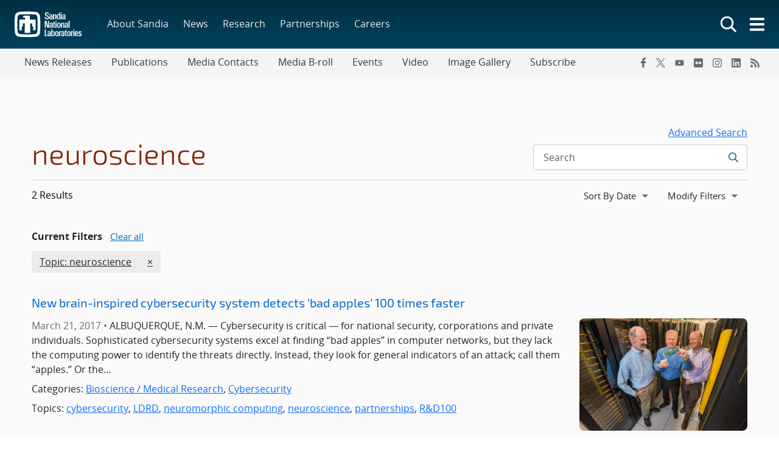

--- FILE ---
content_type: text/html; charset=UTF-8
request_url: https://newsreleases.sandia.gov/tag/neuroscience/
body_size: 40742
content:
<!doctype html>
<html lang="en-US">

<head>
	<meta charset="UTF-8">
	<meta name="viewport" content="width=device-width, initial-scale=1">
	<link rel="profile" href="https://gmpg.org/xfn/11">
	<link rel="icon" type="image/png" href="https://www.sandia.gov/app/themes/thunderberg/favicon.png">
	<link rel="apple-touch-icon" type="image/png" href="https://www.sandia.gov/app/themes/thunderberg/favicon.png">
	<title>neuroscience &#8211; News Releases</title>
<meta name='robots' content='noindex, noarchive' />
<link rel='dns-prefetch' href='//www.sandia.gov' />
<link rel="alternate" type="application/rss+xml" title="News Releases &raquo; Feed" href="https://newsreleases.sandia.gov/feed/" />
<link rel="alternate" type="application/rss+xml" title="News Releases &raquo; Comments Feed" href="https://newsreleases.sandia.gov/comments/feed/" />
<link rel="alternate" type="application/rss+xml" title="News Releases &raquo; neuroscience Tag Feed" href="https://newsreleases.sandia.gov/tag/neuroscience/feed/" />
<link rel='stylesheet' id='sandia-core-index-css' href='https://www.sandia.gov/app/mu-plugins/sandia-core-plugin/build/core/index.css?ver=fbb750fd312778403036' media='all' />
<link rel='stylesheet' id='sandia-sandiaAlerts-index-css' href='https://www.sandia.gov/app/mu-plugins/sandia-core-plugin/build/sandiaAlerts/index.css?ver=1703fa3ba6420d581d2e' media='all' />
<link rel='stylesheet' id='sandia-publications-index-css' href='https://www.sandia.gov/app/mu-plugins/sandia-core-plugin/build/publications/index.css?ver=b851120a030bf2c8d304' media='all' />
<link rel='stylesheet' id='wp-etui-extra-css' href='https://www.sandia.gov/app/mu-plugins/sandia-core-plugin/plugins/wp-etui//wp-etui.css?ver=3.0.2-202601190525' media='all' />
<link rel='stylesheet' id='wp-etui-css' href='https://www.sandia.gov/app/mu-plugins/sandia-core-plugin/plugins/wp-etui/etui-build/tui-external/tui-external.css?ver=3.0.2-202601190525' media='all' />
<link rel='stylesheet' id='thunderberg-style-css' href='https://www.sandia.gov/app/themes/thunderberg/build/public.css?ver=d8440d06b4f85da188da' media='all' />
<link rel='stylesheet' id='thunderberg-v4-css' href='https://www.sandia.gov/app/themes/thunderberg/build/thunderberg-v4.css?ver=8954dc30bb14a0375a11' media='all' />
<link rel='stylesheet' id='index-css' href='https://www.sandia.gov/app/themes/emp-child/build/index.css?ver=6.4.7' media='all' />
<link rel='stylesheet' id='sandia-core-public-css' href='https://www.sandia.gov/app/mu-plugins/sandia-core-plugin/build/core/public.css?ver=4ff3e56e84884ac8c575' media='all' />
<link rel='stylesheet' id='wp-block-library-css' href='https://newsreleases.sandia.gov/wp-includes/css/dist/block-library/style.min.css?ver=6.4.7' media='all' />
<link rel='stylesheet' id='snl-block-style-css' href='https://www.sandia.gov/app/themes/thunderberg/build/blocks.css?ver=ec2e24bce783b63c4d4e' media='all' />
<style id='snl-accordion-wrapper-style-inline-css'>
.wp-block-snl-accordion-wrapper .accordion-toggle-links{margin-bottom:.5rem;text-align:right}.wp-block-snl-accordion-wrapper .accordion-toggle-link{background:none;border:0;color:#0d6efd;cursor:pointer;font:inherit;padding:0;text-decoration:underline}.wp-block-snl-accordion-wrapper .accordion-toggle-link:hover{text-decoration:none}.wp-block-snl-accordion-wrapper .accordion-toggle-separator{margin:0 .25rem}.wp-block-snl-accordion-wrapper .accordion-item{border-top:1px solid #dee2e6!important}.wp-block-snl-accordion-wrapper .accordion-item+.accordion-item{margin-top:-1px}
</style>
<link rel='stylesheet' id='public-css' href='https://www.sandia.gov/app/themes/emp-child/build/public.css?ver=6.4.7' media='all' />
<link rel='stylesheet' id='post-types/news-releases/public-css' href='https://www.sandia.gov/app/themes/emp-child/build/post-types/news-releases/public.css?ver=6.4.7' media='all' />
<style id='global-styles-inline-css'>
body{--wp--preset--color--black: #000000;--wp--preset--color--cyan-bluish-gray: #abb8c3;--wp--preset--color--white: #ffffff;--wp--preset--color--pale-pink: #f78da7;--wp--preset--color--vivid-red: #cf2e2e;--wp--preset--color--luminous-vivid-orange: #ff6900;--wp--preset--color--luminous-vivid-amber: #fcb900;--wp--preset--color--light-green-cyan: #7bdcb5;--wp--preset--color--vivid-green-cyan: #00d084;--wp--preset--color--pale-cyan-blue: #8ed1fc;--wp--preset--color--vivid-cyan-blue: #0693e3;--wp--preset--color--vivid-purple: #9b51e0;--wp--preset--color--sandia-blue: #00add0;--wp--preset--color--medium-blue: #0076a9;--wp--preset--color--dark-blue: #003359;--wp--preset--color--purple: #830065;--wp--preset--color--red: #ad0000;--wp--preset--color--orange: #ff8800;--wp--preset--color--yellow: #ffc200;--wp--preset--color--green: #6cb312;--wp--preset--color--teal: #008e74;--wp--preset--color--blue-gray: #7d8ea0;--wp--preset--color--gray: #888888;--wp--preset--color--snl-blue: #00add0;--wp--preset--color--snl-blue-25: #f2fbfd;--wp--preset--color--snl-blue-50: #e6f7fa;--wp--preset--color--snl-blue-75: #d9f3f8;--wp--preset--color--snl-blue-100: #cceff6;--wp--preset--color--snl-blue-200: #99deec;--wp--preset--color--snl-blue-300: #66cee3;--wp--preset--color--snl-blue-400: #33bdd9;--wp--preset--color--snl-blue-600: #0093b1;--wp--preset--color--snl-blue-700: #007992;--wp--preset--color--snl-blue-800: #005f72;--wp--preset--color--snl-blue-900: #004553;--wp--preset--color--snl-medium-blue: #0076a9;--wp--preset--color--snl-medium-blue-25: #f2f8fb;--wp--preset--color--snl-medium-blue-50: #e6f1f6;--wp--preset--color--snl-medium-blue-75: #d9eaf2;--wp--preset--color--snl-medium-blue-100: #cce4ee;--wp--preset--color--snl-medium-blue-200: #99c8dd;--wp--preset--color--snl-medium-blue-300: #66adcb;--wp--preset--color--snl-medium-blue-400: #3391ba;--wp--preset--color--snl-medium-blue-600: #006490;--wp--preset--color--snl-medium-blue-700: #005376;--wp--preset--color--snl-medium-blue-800: #00415d;--wp--preset--color--snl-medium-blue-900: #002f44;--wp--preset--color--snl-dark-blue: #003359;--wp--preset--color--snl-dark-blue-25: #f2f5f7;--wp--preset--color--snl-dark-blue-50: #e6ebee;--wp--preset--color--snl-dark-blue-75: #d9e0e6;--wp--preset--color--snl-dark-blue-100: #ccd6de;--wp--preset--color--snl-dark-blue-200: #99adbd;--wp--preset--color--snl-dark-blue-300: #66859b;--wp--preset--color--snl-dark-blue-400: #335c7a;--wp--preset--color--snl-dark-blue-600: #002b4c;--wp--preset--color--snl-dark-blue-700: #00243e;--wp--preset--color--snl-dark-blue-800: #001c31;--wp--preset--color--snl-dark-blue-900: #001424;--wp--preset--color--snl-purple: #830065;--wp--preset--color--snl-purple-25: #faf2f8;--wp--preset--color--snl-purple-50: #f7e7f7;--wp--preset--color--snl-purple-75: #f0d9eb;--wp--preset--color--snl-purple-100: #ebcce4;--wp--preset--color--snl-purple-200: #d799c9;--wp--preset--color--snl-purple-300: #c266ad;--wp--preset--color--snl-purple-400: #ae3392;--wp--preset--color--snl-purple-600: #830065;--wp--preset--color--snl-purple-700: #6c0053;--wp--preset--color--snl-purple-800: #550041;--wp--preset--color--snl-purple-900: #3e0030;--wp--preset--color--snl-red: #ad0000;--wp--preset--color--snl-red-25: #fcf2f2;--wp--preset--color--snl-red-50: #fae6e6;--wp--preset--color--snl-red-75: #f7d9d9;--wp--preset--color--snl-red-100: #f5cccc;--wp--preset--color--snl-red-200: #eb9999;--wp--preset--color--snl-red-300: #e06666;--wp--preset--color--snl-red-400: #d63333;--wp--preset--color--snl-red-600: #ad0000;--wp--preset--color--snl-red-700: #8f0000;--wp--preset--color--snl-red-800: #700000;--wp--preset--color--snl-red-900: #520000;--wp--preset--color--snl-orange: #ff8800;--wp--preset--color--snl-orange-25: #fff9f2;--wp--preset--color--snl-orange-50: #fff0e6;--wp--preset--color--snl-orange-75: #ffedd9;--wp--preset--color--snl-orange-100: #ffe7cc;--wp--preset--color--snl-orange-200: #ffcf99;--wp--preset--color--snl-orange-300: #ffb866;--wp--preset--color--snl-orange-400: #ffa033;--wp--preset--color--snl-orange-600: #d97400;--wp--preset--color--snl-orange-700: #b35f00;--wp--preset--color--snl-orange-800: #8c4b00;--wp--preset--color--snl-orange-900: #663600;--wp--preset--color--snl-yellow: #ffc200;--wp--preset--color--snl-yellow-25: #fffcf2;--wp--preset--color--snl-yellow-50: #fff9e6;--wp--preset--color--snl-yellow-75: #fff6d9;--wp--preset--color--snl-yellow-100: #fff3cc;--wp--preset--color--snl-yellow-200: #ffe799;--wp--preset--color--snl-yellow-300: #ffda66;--wp--preset--color--snl-yellow-400: #ffce33;--wp--preset--color--snl-yellow-600: #d9a500;--wp--preset--color--snl-yellow-700: #b38800;--wp--preset--color--snl-yellow-800: #8c6b00;--wp--preset--color--snl-yellow-900: #664e00;--wp--preset--color--snl-green: #6cb312;--wp--preset--color--snl-green-25: #f8fbf3;--wp--preset--color--snl-green-50: #f0f7e7;--wp--preset--color--snl-green-75: #e9f4db;--wp--preset--color--snl-green-100: #e2f0d0;--wp--preset--color--snl-green-200: #c4e1a0;--wp--preset--color--snl-green-300: #a7d171;--wp--preset--color--snl-green-400: #89c241;--wp--preset--color--snl-green-600: #5c980f;--wp--preset--color--snl-green-700: #4c7d0d;--wp--preset--color--snl-green-800: #3b620a;--wp--preset--color--snl-green-900: #2b4807;--wp--preset--color--snl-teal: #008e74;--wp--preset--color--snl-teal-25: #f2f9f8;--wp--preset--color--snl-teal-50: #e6f4f1;--wp--preset--color--snl-teal-75: #d9eeea;--wp--preset--color--snl-teal-100: #cce8e3;--wp--preset--color--snl-teal-200: #99d2c7;--wp--preset--color--snl-teal-300: #66bbac;--wp--preset--color--snl-teal-400: #33a590;--wp--preset--color--snl-teal-600: #007963;--wp--preset--color--snl-teal-700: #006351;--wp--preset--color--snl-teal-800: #004e40;--wp--preset--color--snl-teal-900: #00392e;--wp--preset--color--snl-blue-grey: #7d8ea0;--wp--preset--color--snl-blue-grey-25: #f9f9fa;--wp--preset--color--snl-blue-grey-50: #f2f4f6;--wp--preset--color--snl-blue-grey-75: #eceef1;--wp--preset--color--snl-blue-grey-100: #e5e8ec;--wp--preset--color--snl-blue-grey-200: #cbd2d9;--wp--preset--color--snl-blue-grey-300: #b1bbc6;--wp--preset--color--snl-blue-grey-400: #97a5b3;--wp--preset--color--snl-blue-grey-600: #6a7988;--wp--preset--color--snl-blue-grey-700: #586370;--wp--preset--color--snl-blue-grey-800: #454e58;--wp--preset--color--snl-blue-grey-900: #323940;--wp--preset--color--snl-grey: #888888;--wp--preset--color--snl-grey-25: #f9f9f9;--wp--preset--color--snl-grey-50: #f3f3f3;--wp--preset--color--snl-grey-75: #ededed;--wp--preset--color--snl-grey-100: #e7e7e7;--wp--preset--color--snl-grey-200: #cfcfcf;--wp--preset--color--snl-grey-300: #b8b8b8;--wp--preset--color--snl-grey-400: #a0a0a0;--wp--preset--color--snl-grey-600: #6d6d6d;--wp--preset--color--snl-grey-700: #525252;--wp--preset--color--snl-grey-800: #525252;--wp--preset--color--snl-grey-900: #1b1b1b;--wp--preset--gradient--vivid-cyan-blue-to-vivid-purple: linear-gradient(135deg,rgba(6,147,227,1) 0%,rgb(155,81,224) 100%);--wp--preset--gradient--light-green-cyan-to-vivid-green-cyan: linear-gradient(135deg,rgb(122,220,180) 0%,rgb(0,208,130) 100%);--wp--preset--gradient--luminous-vivid-amber-to-luminous-vivid-orange: linear-gradient(135deg,rgba(252,185,0,1) 0%,rgba(255,105,0,1) 100%);--wp--preset--gradient--luminous-vivid-orange-to-vivid-red: linear-gradient(135deg,rgba(255,105,0,1) 0%,rgb(207,46,46) 100%);--wp--preset--gradient--very-light-gray-to-cyan-bluish-gray: linear-gradient(135deg,rgb(238,238,238) 0%,rgb(169,184,195) 100%);--wp--preset--gradient--cool-to-warm-spectrum: linear-gradient(135deg,rgb(74,234,220) 0%,rgb(151,120,209) 20%,rgb(207,42,186) 40%,rgb(238,44,130) 60%,rgb(251,105,98) 80%,rgb(254,248,76) 100%);--wp--preset--gradient--blush-light-purple: linear-gradient(135deg,rgb(255,206,236) 0%,rgb(152,150,240) 100%);--wp--preset--gradient--blush-bordeaux: linear-gradient(135deg,rgb(254,205,165) 0%,rgb(254,45,45) 50%,rgb(107,0,62) 100%);--wp--preset--gradient--luminous-dusk: linear-gradient(135deg,rgb(255,203,112) 0%,rgb(199,81,192) 50%,rgb(65,88,208) 100%);--wp--preset--gradient--pale-ocean: linear-gradient(135deg,rgb(255,245,203) 0%,rgb(182,227,212) 50%,rgb(51,167,181) 100%);--wp--preset--gradient--electric-grass: linear-gradient(135deg,rgb(202,248,128) 0%,rgb(113,206,126) 100%);--wp--preset--gradient--midnight: linear-gradient(135deg,rgb(2,3,129) 0%,rgb(40,116,252) 100%);--wp--preset--font-size--small: 13px;--wp--preset--font-size--medium: 20px;--wp--preset--font-size--large: 36px;--wp--preset--font-size--x-large: 42px;--wp--preset--font-size--13-px: 13px;--wp--preset--font-size--20-px: 20px;--wp--preset--font-size--24-px: 24px;--wp--preset--font-size--28-px: 28px;--wp--preset--font-size--30-px: 30px;--wp--preset--font-size--36-px: 36px;--wp--preset--font-size--42-px: 42px;--wp--preset--spacing--20: 0.44rem;--wp--preset--spacing--30: 0.67rem;--wp--preset--spacing--40: 1rem;--wp--preset--spacing--50: 1.5rem;--wp--preset--spacing--60: 2.25rem;--wp--preset--spacing--70: 3.38rem;--wp--preset--spacing--80: 5.06rem;--wp--preset--shadow--natural: 6px 6px 9px rgba(0, 0, 0, 0.2);--wp--preset--shadow--deep: 12px 12px 50px rgba(0, 0, 0, 0.4);--wp--preset--shadow--sharp: 6px 6px 0px rgba(0, 0, 0, 0.2);--wp--preset--shadow--outlined: 6px 6px 0px -3px rgba(255, 255, 255, 1), 6px 6px rgba(0, 0, 0, 1);--wp--preset--shadow--crisp: 6px 6px 0px rgba(0, 0, 0, 1);}body { margin: 0;--wp--style--global--content-size: 1200px;--wp--style--global--wide-size: 1200px; }.wp-site-blocks > .alignleft { float: left; margin-right: 2em; }.wp-site-blocks > .alignright { float: right; margin-left: 2em; }.wp-site-blocks > .aligncenter { justify-content: center; margin-left: auto; margin-right: auto; }:where(.is-layout-flex){gap: 0.5em;}:where(.is-layout-grid){gap: 0.5em;}body .is-layout-flow > .alignleft{float: left;margin-inline-start: 0;margin-inline-end: 2em;}body .is-layout-flow > .alignright{float: right;margin-inline-start: 2em;margin-inline-end: 0;}body .is-layout-flow > .aligncenter{margin-left: auto !important;margin-right: auto !important;}body .is-layout-constrained > .alignleft{float: left;margin-inline-start: 0;margin-inline-end: 2em;}body .is-layout-constrained > .alignright{float: right;margin-inline-start: 2em;margin-inline-end: 0;}body .is-layout-constrained > .aligncenter{margin-left: auto !important;margin-right: auto !important;}body .is-layout-constrained > :where(:not(.alignleft):not(.alignright):not(.alignfull)){max-width: var(--wp--style--global--content-size);margin-left: auto !important;margin-right: auto !important;}body .is-layout-constrained > .alignwide{max-width: var(--wp--style--global--wide-size);}body .is-layout-flex{display: flex;}body .is-layout-flex{flex-wrap: wrap;align-items: center;}body .is-layout-flex > *{margin: 0;}body .is-layout-grid{display: grid;}body .is-layout-grid > *{margin: 0;}body{padding-top: 0px;padding-right: 0px;padding-bottom: 0px;padding-left: 0px;}a:where(:not(.wp-element-button)){text-decoration: underline;}.wp-element-button, .wp-block-button__link{background-color: #32373c;border-width: 0;color: #fff;font-family: inherit;font-size: inherit;line-height: inherit;padding: calc(0.667em + 2px) calc(1.333em + 2px);text-decoration: none;}.has-black-color{color: var(--wp--preset--color--black) !important;}.has-cyan-bluish-gray-color{color: var(--wp--preset--color--cyan-bluish-gray) !important;}.has-white-color{color: var(--wp--preset--color--white) !important;}.has-pale-pink-color{color: var(--wp--preset--color--pale-pink) !important;}.has-vivid-red-color{color: var(--wp--preset--color--vivid-red) !important;}.has-luminous-vivid-orange-color{color: var(--wp--preset--color--luminous-vivid-orange) !important;}.has-luminous-vivid-amber-color{color: var(--wp--preset--color--luminous-vivid-amber) !important;}.has-light-green-cyan-color{color: var(--wp--preset--color--light-green-cyan) !important;}.has-vivid-green-cyan-color{color: var(--wp--preset--color--vivid-green-cyan) !important;}.has-pale-cyan-blue-color{color: var(--wp--preset--color--pale-cyan-blue) !important;}.has-vivid-cyan-blue-color{color: var(--wp--preset--color--vivid-cyan-blue) !important;}.has-vivid-purple-color{color: var(--wp--preset--color--vivid-purple) !important;}.has-sandia-blue-color{color: var(--wp--preset--color--sandia-blue) !important;}.has-medium-blue-color{color: var(--wp--preset--color--medium-blue) !important;}.has-dark-blue-color{color: var(--wp--preset--color--dark-blue) !important;}.has-purple-color{color: var(--wp--preset--color--purple) !important;}.has-red-color{color: var(--wp--preset--color--red) !important;}.has-orange-color{color: var(--wp--preset--color--orange) !important;}.has-yellow-color{color: var(--wp--preset--color--yellow) !important;}.has-green-color{color: var(--wp--preset--color--green) !important;}.has-teal-color{color: var(--wp--preset--color--teal) !important;}.has-blue-gray-color{color: var(--wp--preset--color--blue-gray) !important;}.has-gray-color{color: var(--wp--preset--color--gray) !important;}.has-snl-blue-color{color: var(--wp--preset--color--snl-blue) !important;}.has-snl-blue-25-color{color: var(--wp--preset--color--snl-blue-25) !important;}.has-snl-blue-50-color{color: var(--wp--preset--color--snl-blue-50) !important;}.has-snl-blue-75-color{color: var(--wp--preset--color--snl-blue-75) !important;}.has-snl-blue-100-color{color: var(--wp--preset--color--snl-blue-100) !important;}.has-snl-blue-200-color{color: var(--wp--preset--color--snl-blue-200) !important;}.has-snl-blue-300-color{color: var(--wp--preset--color--snl-blue-300) !important;}.has-snl-blue-400-color{color: var(--wp--preset--color--snl-blue-400) !important;}.has-snl-blue-600-color{color: var(--wp--preset--color--snl-blue-600) !important;}.has-snl-blue-700-color{color: var(--wp--preset--color--snl-blue-700) !important;}.has-snl-blue-800-color{color: var(--wp--preset--color--snl-blue-800) !important;}.has-snl-blue-900-color{color: var(--wp--preset--color--snl-blue-900) !important;}.has-snl-medium-blue-color{color: var(--wp--preset--color--snl-medium-blue) !important;}.has-snl-medium-blue-25-color{color: var(--wp--preset--color--snl-medium-blue-25) !important;}.has-snl-medium-blue-50-color{color: var(--wp--preset--color--snl-medium-blue-50) !important;}.has-snl-medium-blue-75-color{color: var(--wp--preset--color--snl-medium-blue-75) !important;}.has-snl-medium-blue-100-color{color: var(--wp--preset--color--snl-medium-blue-100) !important;}.has-snl-medium-blue-200-color{color: var(--wp--preset--color--snl-medium-blue-200) !important;}.has-snl-medium-blue-300-color{color: var(--wp--preset--color--snl-medium-blue-300) !important;}.has-snl-medium-blue-400-color{color: var(--wp--preset--color--snl-medium-blue-400) !important;}.has-snl-medium-blue-600-color{color: var(--wp--preset--color--snl-medium-blue-600) !important;}.has-snl-medium-blue-700-color{color: var(--wp--preset--color--snl-medium-blue-700) !important;}.has-snl-medium-blue-800-color{color: var(--wp--preset--color--snl-medium-blue-800) !important;}.has-snl-medium-blue-900-color{color: var(--wp--preset--color--snl-medium-blue-900) !important;}.has-snl-dark-blue-color{color: var(--wp--preset--color--snl-dark-blue) !important;}.has-snl-dark-blue-25-color{color: var(--wp--preset--color--snl-dark-blue-25) !important;}.has-snl-dark-blue-50-color{color: var(--wp--preset--color--snl-dark-blue-50) !important;}.has-snl-dark-blue-75-color{color: var(--wp--preset--color--snl-dark-blue-75) !important;}.has-snl-dark-blue-100-color{color: var(--wp--preset--color--snl-dark-blue-100) !important;}.has-snl-dark-blue-200-color{color: var(--wp--preset--color--snl-dark-blue-200) !important;}.has-snl-dark-blue-300-color{color: var(--wp--preset--color--snl-dark-blue-300) !important;}.has-snl-dark-blue-400-color{color: var(--wp--preset--color--snl-dark-blue-400) !important;}.has-snl-dark-blue-600-color{color: var(--wp--preset--color--snl-dark-blue-600) !important;}.has-snl-dark-blue-700-color{color: var(--wp--preset--color--snl-dark-blue-700) !important;}.has-snl-dark-blue-800-color{color: var(--wp--preset--color--snl-dark-blue-800) !important;}.has-snl-dark-blue-900-color{color: var(--wp--preset--color--snl-dark-blue-900) !important;}.has-snl-purple-color{color: var(--wp--preset--color--snl-purple) !important;}.has-snl-purple-25-color{color: var(--wp--preset--color--snl-purple-25) !important;}.has-snl-purple-50-color{color: var(--wp--preset--color--snl-purple-50) !important;}.has-snl-purple-75-color{color: var(--wp--preset--color--snl-purple-75) !important;}.has-snl-purple-100-color{color: var(--wp--preset--color--snl-purple-100) !important;}.has-snl-purple-200-color{color: var(--wp--preset--color--snl-purple-200) !important;}.has-snl-purple-300-color{color: var(--wp--preset--color--snl-purple-300) !important;}.has-snl-purple-400-color{color: var(--wp--preset--color--snl-purple-400) !important;}.has-snl-purple-600-color{color: var(--wp--preset--color--snl-purple-600) !important;}.has-snl-purple-700-color{color: var(--wp--preset--color--snl-purple-700) !important;}.has-snl-purple-800-color{color: var(--wp--preset--color--snl-purple-800) !important;}.has-snl-purple-900-color{color: var(--wp--preset--color--snl-purple-900) !important;}.has-snl-red-color{color: var(--wp--preset--color--snl-red) !important;}.has-snl-red-25-color{color: var(--wp--preset--color--snl-red-25) !important;}.has-snl-red-50-color{color: var(--wp--preset--color--snl-red-50) !important;}.has-snl-red-75-color{color: var(--wp--preset--color--snl-red-75) !important;}.has-snl-red-100-color{color: var(--wp--preset--color--snl-red-100) !important;}.has-snl-red-200-color{color: var(--wp--preset--color--snl-red-200) !important;}.has-snl-red-300-color{color: var(--wp--preset--color--snl-red-300) !important;}.has-snl-red-400-color{color: var(--wp--preset--color--snl-red-400) !important;}.has-snl-red-600-color{color: var(--wp--preset--color--snl-red-600) !important;}.has-snl-red-700-color{color: var(--wp--preset--color--snl-red-700) !important;}.has-snl-red-800-color{color: var(--wp--preset--color--snl-red-800) !important;}.has-snl-red-900-color{color: var(--wp--preset--color--snl-red-900) !important;}.has-snl-orange-color{color: var(--wp--preset--color--snl-orange) !important;}.has-snl-orange-25-color{color: var(--wp--preset--color--snl-orange-25) !important;}.has-snl-orange-50-color{color: var(--wp--preset--color--snl-orange-50) !important;}.has-snl-orange-75-color{color: var(--wp--preset--color--snl-orange-75) !important;}.has-snl-orange-100-color{color: var(--wp--preset--color--snl-orange-100) !important;}.has-snl-orange-200-color{color: var(--wp--preset--color--snl-orange-200) !important;}.has-snl-orange-300-color{color: var(--wp--preset--color--snl-orange-300) !important;}.has-snl-orange-400-color{color: var(--wp--preset--color--snl-orange-400) !important;}.has-snl-orange-600-color{color: var(--wp--preset--color--snl-orange-600) !important;}.has-snl-orange-700-color{color: var(--wp--preset--color--snl-orange-700) !important;}.has-snl-orange-800-color{color: var(--wp--preset--color--snl-orange-800) !important;}.has-snl-orange-900-color{color: var(--wp--preset--color--snl-orange-900) !important;}.has-snl-yellow-color{color: var(--wp--preset--color--snl-yellow) !important;}.has-snl-yellow-25-color{color: var(--wp--preset--color--snl-yellow-25) !important;}.has-snl-yellow-50-color{color: var(--wp--preset--color--snl-yellow-50) !important;}.has-snl-yellow-75-color{color: var(--wp--preset--color--snl-yellow-75) !important;}.has-snl-yellow-100-color{color: var(--wp--preset--color--snl-yellow-100) !important;}.has-snl-yellow-200-color{color: var(--wp--preset--color--snl-yellow-200) !important;}.has-snl-yellow-300-color{color: var(--wp--preset--color--snl-yellow-300) !important;}.has-snl-yellow-400-color{color: var(--wp--preset--color--snl-yellow-400) !important;}.has-snl-yellow-600-color{color: var(--wp--preset--color--snl-yellow-600) !important;}.has-snl-yellow-700-color{color: var(--wp--preset--color--snl-yellow-700) !important;}.has-snl-yellow-800-color{color: var(--wp--preset--color--snl-yellow-800) !important;}.has-snl-yellow-900-color{color: var(--wp--preset--color--snl-yellow-900) !important;}.has-snl-green-color{color: var(--wp--preset--color--snl-green) !important;}.has-snl-green-25-color{color: var(--wp--preset--color--snl-green-25) !important;}.has-snl-green-50-color{color: var(--wp--preset--color--snl-green-50) !important;}.has-snl-green-75-color{color: var(--wp--preset--color--snl-green-75) !important;}.has-snl-green-100-color{color: var(--wp--preset--color--snl-green-100) !important;}.has-snl-green-200-color{color: var(--wp--preset--color--snl-green-200) !important;}.has-snl-green-300-color{color: var(--wp--preset--color--snl-green-300) !important;}.has-snl-green-400-color{color: var(--wp--preset--color--snl-green-400) !important;}.has-snl-green-600-color{color: var(--wp--preset--color--snl-green-600) !important;}.has-snl-green-700-color{color: var(--wp--preset--color--snl-green-700) !important;}.has-snl-green-800-color{color: var(--wp--preset--color--snl-green-800) !important;}.has-snl-green-900-color{color: var(--wp--preset--color--snl-green-900) !important;}.has-snl-teal-color{color: var(--wp--preset--color--snl-teal) !important;}.has-snl-teal-25-color{color: var(--wp--preset--color--snl-teal-25) !important;}.has-snl-teal-50-color{color: var(--wp--preset--color--snl-teal-50) !important;}.has-snl-teal-75-color{color: var(--wp--preset--color--snl-teal-75) !important;}.has-snl-teal-100-color{color: var(--wp--preset--color--snl-teal-100) !important;}.has-snl-teal-200-color{color: var(--wp--preset--color--snl-teal-200) !important;}.has-snl-teal-300-color{color: var(--wp--preset--color--snl-teal-300) !important;}.has-snl-teal-400-color{color: var(--wp--preset--color--snl-teal-400) !important;}.has-snl-teal-600-color{color: var(--wp--preset--color--snl-teal-600) !important;}.has-snl-teal-700-color{color: var(--wp--preset--color--snl-teal-700) !important;}.has-snl-teal-800-color{color: var(--wp--preset--color--snl-teal-800) !important;}.has-snl-teal-900-color{color: var(--wp--preset--color--snl-teal-900) !important;}.has-snl-blue-grey-color{color: var(--wp--preset--color--snl-blue-grey) !important;}.has-snl-blue-grey-25-color{color: var(--wp--preset--color--snl-blue-grey-25) !important;}.has-snl-blue-grey-50-color{color: var(--wp--preset--color--snl-blue-grey-50) !important;}.has-snl-blue-grey-75-color{color: var(--wp--preset--color--snl-blue-grey-75) !important;}.has-snl-blue-grey-100-color{color: var(--wp--preset--color--snl-blue-grey-100) !important;}.has-snl-blue-grey-200-color{color: var(--wp--preset--color--snl-blue-grey-200) !important;}.has-snl-blue-grey-300-color{color: var(--wp--preset--color--snl-blue-grey-300) !important;}.has-snl-blue-grey-400-color{color: var(--wp--preset--color--snl-blue-grey-400) !important;}.has-snl-blue-grey-600-color{color: var(--wp--preset--color--snl-blue-grey-600) !important;}.has-snl-blue-grey-700-color{color: var(--wp--preset--color--snl-blue-grey-700) !important;}.has-snl-blue-grey-800-color{color: var(--wp--preset--color--snl-blue-grey-800) !important;}.has-snl-blue-grey-900-color{color: var(--wp--preset--color--snl-blue-grey-900) !important;}.has-snl-grey-color{color: var(--wp--preset--color--snl-grey) !important;}.has-snl-grey-25-color{color: var(--wp--preset--color--snl-grey-25) !important;}.has-snl-grey-50-color{color: var(--wp--preset--color--snl-grey-50) !important;}.has-snl-grey-75-color{color: var(--wp--preset--color--snl-grey-75) !important;}.has-snl-grey-100-color{color: var(--wp--preset--color--snl-grey-100) !important;}.has-snl-grey-200-color{color: var(--wp--preset--color--snl-grey-200) !important;}.has-snl-grey-300-color{color: var(--wp--preset--color--snl-grey-300) !important;}.has-snl-grey-400-color{color: var(--wp--preset--color--snl-grey-400) !important;}.has-snl-grey-600-color{color: var(--wp--preset--color--snl-grey-600) !important;}.has-snl-grey-700-color{color: var(--wp--preset--color--snl-grey-700) !important;}.has-snl-grey-800-color{color: var(--wp--preset--color--snl-grey-800) !important;}.has-snl-grey-900-color{color: var(--wp--preset--color--snl-grey-900) !important;}.has-black-background-color{background-color: var(--wp--preset--color--black) !important;}.has-cyan-bluish-gray-background-color{background-color: var(--wp--preset--color--cyan-bluish-gray) !important;}.has-white-background-color{background-color: var(--wp--preset--color--white) !important;}.has-pale-pink-background-color{background-color: var(--wp--preset--color--pale-pink) !important;}.has-vivid-red-background-color{background-color: var(--wp--preset--color--vivid-red) !important;}.has-luminous-vivid-orange-background-color{background-color: var(--wp--preset--color--luminous-vivid-orange) !important;}.has-luminous-vivid-amber-background-color{background-color: var(--wp--preset--color--luminous-vivid-amber) !important;}.has-light-green-cyan-background-color{background-color: var(--wp--preset--color--light-green-cyan) !important;}.has-vivid-green-cyan-background-color{background-color: var(--wp--preset--color--vivid-green-cyan) !important;}.has-pale-cyan-blue-background-color{background-color: var(--wp--preset--color--pale-cyan-blue) !important;}.has-vivid-cyan-blue-background-color{background-color: var(--wp--preset--color--vivid-cyan-blue) !important;}.has-vivid-purple-background-color{background-color: var(--wp--preset--color--vivid-purple) !important;}.has-sandia-blue-background-color{background-color: var(--wp--preset--color--sandia-blue) !important;}.has-medium-blue-background-color{background-color: var(--wp--preset--color--medium-blue) !important;}.has-dark-blue-background-color{background-color: var(--wp--preset--color--dark-blue) !important;}.has-purple-background-color{background-color: var(--wp--preset--color--purple) !important;}.has-red-background-color{background-color: var(--wp--preset--color--red) !important;}.has-orange-background-color{background-color: var(--wp--preset--color--orange) !important;}.has-yellow-background-color{background-color: var(--wp--preset--color--yellow) !important;}.has-green-background-color{background-color: var(--wp--preset--color--green) !important;}.has-teal-background-color{background-color: var(--wp--preset--color--teal) !important;}.has-blue-gray-background-color{background-color: var(--wp--preset--color--blue-gray) !important;}.has-gray-background-color{background-color: var(--wp--preset--color--gray) !important;}.has-snl-blue-background-color{background-color: var(--wp--preset--color--snl-blue) !important;}.has-snl-blue-25-background-color{background-color: var(--wp--preset--color--snl-blue-25) !important;}.has-snl-blue-50-background-color{background-color: var(--wp--preset--color--snl-blue-50) !important;}.has-snl-blue-75-background-color{background-color: var(--wp--preset--color--snl-blue-75) !important;}.has-snl-blue-100-background-color{background-color: var(--wp--preset--color--snl-blue-100) !important;}.has-snl-blue-200-background-color{background-color: var(--wp--preset--color--snl-blue-200) !important;}.has-snl-blue-300-background-color{background-color: var(--wp--preset--color--snl-blue-300) !important;}.has-snl-blue-400-background-color{background-color: var(--wp--preset--color--snl-blue-400) !important;}.has-snl-blue-600-background-color{background-color: var(--wp--preset--color--snl-blue-600) !important;}.has-snl-blue-700-background-color{background-color: var(--wp--preset--color--snl-blue-700) !important;}.has-snl-blue-800-background-color{background-color: var(--wp--preset--color--snl-blue-800) !important;}.has-snl-blue-900-background-color{background-color: var(--wp--preset--color--snl-blue-900) !important;}.has-snl-medium-blue-background-color{background-color: var(--wp--preset--color--snl-medium-blue) !important;}.has-snl-medium-blue-25-background-color{background-color: var(--wp--preset--color--snl-medium-blue-25) !important;}.has-snl-medium-blue-50-background-color{background-color: var(--wp--preset--color--snl-medium-blue-50) !important;}.has-snl-medium-blue-75-background-color{background-color: var(--wp--preset--color--snl-medium-blue-75) !important;}.has-snl-medium-blue-100-background-color{background-color: var(--wp--preset--color--snl-medium-blue-100) !important;}.has-snl-medium-blue-200-background-color{background-color: var(--wp--preset--color--snl-medium-blue-200) !important;}.has-snl-medium-blue-300-background-color{background-color: var(--wp--preset--color--snl-medium-blue-300) !important;}.has-snl-medium-blue-400-background-color{background-color: var(--wp--preset--color--snl-medium-blue-400) !important;}.has-snl-medium-blue-600-background-color{background-color: var(--wp--preset--color--snl-medium-blue-600) !important;}.has-snl-medium-blue-700-background-color{background-color: var(--wp--preset--color--snl-medium-blue-700) !important;}.has-snl-medium-blue-800-background-color{background-color: var(--wp--preset--color--snl-medium-blue-800) !important;}.has-snl-medium-blue-900-background-color{background-color: var(--wp--preset--color--snl-medium-blue-900) !important;}.has-snl-dark-blue-background-color{background-color: var(--wp--preset--color--snl-dark-blue) !important;}.has-snl-dark-blue-25-background-color{background-color: var(--wp--preset--color--snl-dark-blue-25) !important;}.has-snl-dark-blue-50-background-color{background-color: var(--wp--preset--color--snl-dark-blue-50) !important;}.has-snl-dark-blue-75-background-color{background-color: var(--wp--preset--color--snl-dark-blue-75) !important;}.has-snl-dark-blue-100-background-color{background-color: var(--wp--preset--color--snl-dark-blue-100) !important;}.has-snl-dark-blue-200-background-color{background-color: var(--wp--preset--color--snl-dark-blue-200) !important;}.has-snl-dark-blue-300-background-color{background-color: var(--wp--preset--color--snl-dark-blue-300) !important;}.has-snl-dark-blue-400-background-color{background-color: var(--wp--preset--color--snl-dark-blue-400) !important;}.has-snl-dark-blue-600-background-color{background-color: var(--wp--preset--color--snl-dark-blue-600) !important;}.has-snl-dark-blue-700-background-color{background-color: var(--wp--preset--color--snl-dark-blue-700) !important;}.has-snl-dark-blue-800-background-color{background-color: var(--wp--preset--color--snl-dark-blue-800) !important;}.has-snl-dark-blue-900-background-color{background-color: var(--wp--preset--color--snl-dark-blue-900) !important;}.has-snl-purple-background-color{background-color: var(--wp--preset--color--snl-purple) !important;}.has-snl-purple-25-background-color{background-color: var(--wp--preset--color--snl-purple-25) !important;}.has-snl-purple-50-background-color{background-color: var(--wp--preset--color--snl-purple-50) !important;}.has-snl-purple-75-background-color{background-color: var(--wp--preset--color--snl-purple-75) !important;}.has-snl-purple-100-background-color{background-color: var(--wp--preset--color--snl-purple-100) !important;}.has-snl-purple-200-background-color{background-color: var(--wp--preset--color--snl-purple-200) !important;}.has-snl-purple-300-background-color{background-color: var(--wp--preset--color--snl-purple-300) !important;}.has-snl-purple-400-background-color{background-color: var(--wp--preset--color--snl-purple-400) !important;}.has-snl-purple-600-background-color{background-color: var(--wp--preset--color--snl-purple-600) !important;}.has-snl-purple-700-background-color{background-color: var(--wp--preset--color--snl-purple-700) !important;}.has-snl-purple-800-background-color{background-color: var(--wp--preset--color--snl-purple-800) !important;}.has-snl-purple-900-background-color{background-color: var(--wp--preset--color--snl-purple-900) !important;}.has-snl-red-background-color{background-color: var(--wp--preset--color--snl-red) !important;}.has-snl-red-25-background-color{background-color: var(--wp--preset--color--snl-red-25) !important;}.has-snl-red-50-background-color{background-color: var(--wp--preset--color--snl-red-50) !important;}.has-snl-red-75-background-color{background-color: var(--wp--preset--color--snl-red-75) !important;}.has-snl-red-100-background-color{background-color: var(--wp--preset--color--snl-red-100) !important;}.has-snl-red-200-background-color{background-color: var(--wp--preset--color--snl-red-200) !important;}.has-snl-red-300-background-color{background-color: var(--wp--preset--color--snl-red-300) !important;}.has-snl-red-400-background-color{background-color: var(--wp--preset--color--snl-red-400) !important;}.has-snl-red-600-background-color{background-color: var(--wp--preset--color--snl-red-600) !important;}.has-snl-red-700-background-color{background-color: var(--wp--preset--color--snl-red-700) !important;}.has-snl-red-800-background-color{background-color: var(--wp--preset--color--snl-red-800) !important;}.has-snl-red-900-background-color{background-color: var(--wp--preset--color--snl-red-900) !important;}.has-snl-orange-background-color{background-color: var(--wp--preset--color--snl-orange) !important;}.has-snl-orange-25-background-color{background-color: var(--wp--preset--color--snl-orange-25) !important;}.has-snl-orange-50-background-color{background-color: var(--wp--preset--color--snl-orange-50) !important;}.has-snl-orange-75-background-color{background-color: var(--wp--preset--color--snl-orange-75) !important;}.has-snl-orange-100-background-color{background-color: var(--wp--preset--color--snl-orange-100) !important;}.has-snl-orange-200-background-color{background-color: var(--wp--preset--color--snl-orange-200) !important;}.has-snl-orange-300-background-color{background-color: var(--wp--preset--color--snl-orange-300) !important;}.has-snl-orange-400-background-color{background-color: var(--wp--preset--color--snl-orange-400) !important;}.has-snl-orange-600-background-color{background-color: var(--wp--preset--color--snl-orange-600) !important;}.has-snl-orange-700-background-color{background-color: var(--wp--preset--color--snl-orange-700) !important;}.has-snl-orange-800-background-color{background-color: var(--wp--preset--color--snl-orange-800) !important;}.has-snl-orange-900-background-color{background-color: var(--wp--preset--color--snl-orange-900) !important;}.has-snl-yellow-background-color{background-color: var(--wp--preset--color--snl-yellow) !important;}.has-snl-yellow-25-background-color{background-color: var(--wp--preset--color--snl-yellow-25) !important;}.has-snl-yellow-50-background-color{background-color: var(--wp--preset--color--snl-yellow-50) !important;}.has-snl-yellow-75-background-color{background-color: var(--wp--preset--color--snl-yellow-75) !important;}.has-snl-yellow-100-background-color{background-color: var(--wp--preset--color--snl-yellow-100) !important;}.has-snl-yellow-200-background-color{background-color: var(--wp--preset--color--snl-yellow-200) !important;}.has-snl-yellow-300-background-color{background-color: var(--wp--preset--color--snl-yellow-300) !important;}.has-snl-yellow-400-background-color{background-color: var(--wp--preset--color--snl-yellow-400) !important;}.has-snl-yellow-600-background-color{background-color: var(--wp--preset--color--snl-yellow-600) !important;}.has-snl-yellow-700-background-color{background-color: var(--wp--preset--color--snl-yellow-700) !important;}.has-snl-yellow-800-background-color{background-color: var(--wp--preset--color--snl-yellow-800) !important;}.has-snl-yellow-900-background-color{background-color: var(--wp--preset--color--snl-yellow-900) !important;}.has-snl-green-background-color{background-color: var(--wp--preset--color--snl-green) !important;}.has-snl-green-25-background-color{background-color: var(--wp--preset--color--snl-green-25) !important;}.has-snl-green-50-background-color{background-color: var(--wp--preset--color--snl-green-50) !important;}.has-snl-green-75-background-color{background-color: var(--wp--preset--color--snl-green-75) !important;}.has-snl-green-100-background-color{background-color: var(--wp--preset--color--snl-green-100) !important;}.has-snl-green-200-background-color{background-color: var(--wp--preset--color--snl-green-200) !important;}.has-snl-green-300-background-color{background-color: var(--wp--preset--color--snl-green-300) !important;}.has-snl-green-400-background-color{background-color: var(--wp--preset--color--snl-green-400) !important;}.has-snl-green-600-background-color{background-color: var(--wp--preset--color--snl-green-600) !important;}.has-snl-green-700-background-color{background-color: var(--wp--preset--color--snl-green-700) !important;}.has-snl-green-800-background-color{background-color: var(--wp--preset--color--snl-green-800) !important;}.has-snl-green-900-background-color{background-color: var(--wp--preset--color--snl-green-900) !important;}.has-snl-teal-background-color{background-color: var(--wp--preset--color--snl-teal) !important;}.has-snl-teal-25-background-color{background-color: var(--wp--preset--color--snl-teal-25) !important;}.has-snl-teal-50-background-color{background-color: var(--wp--preset--color--snl-teal-50) !important;}.has-snl-teal-75-background-color{background-color: var(--wp--preset--color--snl-teal-75) !important;}.has-snl-teal-100-background-color{background-color: var(--wp--preset--color--snl-teal-100) !important;}.has-snl-teal-200-background-color{background-color: var(--wp--preset--color--snl-teal-200) !important;}.has-snl-teal-300-background-color{background-color: var(--wp--preset--color--snl-teal-300) !important;}.has-snl-teal-400-background-color{background-color: var(--wp--preset--color--snl-teal-400) !important;}.has-snl-teal-600-background-color{background-color: var(--wp--preset--color--snl-teal-600) !important;}.has-snl-teal-700-background-color{background-color: var(--wp--preset--color--snl-teal-700) !important;}.has-snl-teal-800-background-color{background-color: var(--wp--preset--color--snl-teal-800) !important;}.has-snl-teal-900-background-color{background-color: var(--wp--preset--color--snl-teal-900) !important;}.has-snl-blue-grey-background-color{background-color: var(--wp--preset--color--snl-blue-grey) !important;}.has-snl-blue-grey-25-background-color{background-color: var(--wp--preset--color--snl-blue-grey-25) !important;}.has-snl-blue-grey-50-background-color{background-color: var(--wp--preset--color--snl-blue-grey-50) !important;}.has-snl-blue-grey-75-background-color{background-color: var(--wp--preset--color--snl-blue-grey-75) !important;}.has-snl-blue-grey-100-background-color{background-color: var(--wp--preset--color--snl-blue-grey-100) !important;}.has-snl-blue-grey-200-background-color{background-color: var(--wp--preset--color--snl-blue-grey-200) !important;}.has-snl-blue-grey-300-background-color{background-color: var(--wp--preset--color--snl-blue-grey-300) !important;}.has-snl-blue-grey-400-background-color{background-color: var(--wp--preset--color--snl-blue-grey-400) !important;}.has-snl-blue-grey-600-background-color{background-color: var(--wp--preset--color--snl-blue-grey-600) !important;}.has-snl-blue-grey-700-background-color{background-color: var(--wp--preset--color--snl-blue-grey-700) !important;}.has-snl-blue-grey-800-background-color{background-color: var(--wp--preset--color--snl-blue-grey-800) !important;}.has-snl-blue-grey-900-background-color{background-color: var(--wp--preset--color--snl-blue-grey-900) !important;}.has-snl-grey-background-color{background-color: var(--wp--preset--color--snl-grey) !important;}.has-snl-grey-25-background-color{background-color: var(--wp--preset--color--snl-grey-25) !important;}.has-snl-grey-50-background-color{background-color: var(--wp--preset--color--snl-grey-50) !important;}.has-snl-grey-75-background-color{background-color: var(--wp--preset--color--snl-grey-75) !important;}.has-snl-grey-100-background-color{background-color: var(--wp--preset--color--snl-grey-100) !important;}.has-snl-grey-200-background-color{background-color: var(--wp--preset--color--snl-grey-200) !important;}.has-snl-grey-300-background-color{background-color: var(--wp--preset--color--snl-grey-300) !important;}.has-snl-grey-400-background-color{background-color: var(--wp--preset--color--snl-grey-400) !important;}.has-snl-grey-600-background-color{background-color: var(--wp--preset--color--snl-grey-600) !important;}.has-snl-grey-700-background-color{background-color: var(--wp--preset--color--snl-grey-700) !important;}.has-snl-grey-800-background-color{background-color: var(--wp--preset--color--snl-grey-800) !important;}.has-snl-grey-900-background-color{background-color: var(--wp--preset--color--snl-grey-900) !important;}.has-black-border-color{border-color: var(--wp--preset--color--black) !important;}.has-cyan-bluish-gray-border-color{border-color: var(--wp--preset--color--cyan-bluish-gray) !important;}.has-white-border-color{border-color: var(--wp--preset--color--white) !important;}.has-pale-pink-border-color{border-color: var(--wp--preset--color--pale-pink) !important;}.has-vivid-red-border-color{border-color: var(--wp--preset--color--vivid-red) !important;}.has-luminous-vivid-orange-border-color{border-color: var(--wp--preset--color--luminous-vivid-orange) !important;}.has-luminous-vivid-amber-border-color{border-color: var(--wp--preset--color--luminous-vivid-amber) !important;}.has-light-green-cyan-border-color{border-color: var(--wp--preset--color--light-green-cyan) !important;}.has-vivid-green-cyan-border-color{border-color: var(--wp--preset--color--vivid-green-cyan) !important;}.has-pale-cyan-blue-border-color{border-color: var(--wp--preset--color--pale-cyan-blue) !important;}.has-vivid-cyan-blue-border-color{border-color: var(--wp--preset--color--vivid-cyan-blue) !important;}.has-vivid-purple-border-color{border-color: var(--wp--preset--color--vivid-purple) !important;}.has-sandia-blue-border-color{border-color: var(--wp--preset--color--sandia-blue) !important;}.has-medium-blue-border-color{border-color: var(--wp--preset--color--medium-blue) !important;}.has-dark-blue-border-color{border-color: var(--wp--preset--color--dark-blue) !important;}.has-purple-border-color{border-color: var(--wp--preset--color--purple) !important;}.has-red-border-color{border-color: var(--wp--preset--color--red) !important;}.has-orange-border-color{border-color: var(--wp--preset--color--orange) !important;}.has-yellow-border-color{border-color: var(--wp--preset--color--yellow) !important;}.has-green-border-color{border-color: var(--wp--preset--color--green) !important;}.has-teal-border-color{border-color: var(--wp--preset--color--teal) !important;}.has-blue-gray-border-color{border-color: var(--wp--preset--color--blue-gray) !important;}.has-gray-border-color{border-color: var(--wp--preset--color--gray) !important;}.has-snl-blue-border-color{border-color: var(--wp--preset--color--snl-blue) !important;}.has-snl-blue-25-border-color{border-color: var(--wp--preset--color--snl-blue-25) !important;}.has-snl-blue-50-border-color{border-color: var(--wp--preset--color--snl-blue-50) !important;}.has-snl-blue-75-border-color{border-color: var(--wp--preset--color--snl-blue-75) !important;}.has-snl-blue-100-border-color{border-color: var(--wp--preset--color--snl-blue-100) !important;}.has-snl-blue-200-border-color{border-color: var(--wp--preset--color--snl-blue-200) !important;}.has-snl-blue-300-border-color{border-color: var(--wp--preset--color--snl-blue-300) !important;}.has-snl-blue-400-border-color{border-color: var(--wp--preset--color--snl-blue-400) !important;}.has-snl-blue-600-border-color{border-color: var(--wp--preset--color--snl-blue-600) !important;}.has-snl-blue-700-border-color{border-color: var(--wp--preset--color--snl-blue-700) !important;}.has-snl-blue-800-border-color{border-color: var(--wp--preset--color--snl-blue-800) !important;}.has-snl-blue-900-border-color{border-color: var(--wp--preset--color--snl-blue-900) !important;}.has-snl-medium-blue-border-color{border-color: var(--wp--preset--color--snl-medium-blue) !important;}.has-snl-medium-blue-25-border-color{border-color: var(--wp--preset--color--snl-medium-blue-25) !important;}.has-snl-medium-blue-50-border-color{border-color: var(--wp--preset--color--snl-medium-blue-50) !important;}.has-snl-medium-blue-75-border-color{border-color: var(--wp--preset--color--snl-medium-blue-75) !important;}.has-snl-medium-blue-100-border-color{border-color: var(--wp--preset--color--snl-medium-blue-100) !important;}.has-snl-medium-blue-200-border-color{border-color: var(--wp--preset--color--snl-medium-blue-200) !important;}.has-snl-medium-blue-300-border-color{border-color: var(--wp--preset--color--snl-medium-blue-300) !important;}.has-snl-medium-blue-400-border-color{border-color: var(--wp--preset--color--snl-medium-blue-400) !important;}.has-snl-medium-blue-600-border-color{border-color: var(--wp--preset--color--snl-medium-blue-600) !important;}.has-snl-medium-blue-700-border-color{border-color: var(--wp--preset--color--snl-medium-blue-700) !important;}.has-snl-medium-blue-800-border-color{border-color: var(--wp--preset--color--snl-medium-blue-800) !important;}.has-snl-medium-blue-900-border-color{border-color: var(--wp--preset--color--snl-medium-blue-900) !important;}.has-snl-dark-blue-border-color{border-color: var(--wp--preset--color--snl-dark-blue) !important;}.has-snl-dark-blue-25-border-color{border-color: var(--wp--preset--color--snl-dark-blue-25) !important;}.has-snl-dark-blue-50-border-color{border-color: var(--wp--preset--color--snl-dark-blue-50) !important;}.has-snl-dark-blue-75-border-color{border-color: var(--wp--preset--color--snl-dark-blue-75) !important;}.has-snl-dark-blue-100-border-color{border-color: var(--wp--preset--color--snl-dark-blue-100) !important;}.has-snl-dark-blue-200-border-color{border-color: var(--wp--preset--color--snl-dark-blue-200) !important;}.has-snl-dark-blue-300-border-color{border-color: var(--wp--preset--color--snl-dark-blue-300) !important;}.has-snl-dark-blue-400-border-color{border-color: var(--wp--preset--color--snl-dark-blue-400) !important;}.has-snl-dark-blue-600-border-color{border-color: var(--wp--preset--color--snl-dark-blue-600) !important;}.has-snl-dark-blue-700-border-color{border-color: var(--wp--preset--color--snl-dark-blue-700) !important;}.has-snl-dark-blue-800-border-color{border-color: var(--wp--preset--color--snl-dark-blue-800) !important;}.has-snl-dark-blue-900-border-color{border-color: var(--wp--preset--color--snl-dark-blue-900) !important;}.has-snl-purple-border-color{border-color: var(--wp--preset--color--snl-purple) !important;}.has-snl-purple-25-border-color{border-color: var(--wp--preset--color--snl-purple-25) !important;}.has-snl-purple-50-border-color{border-color: var(--wp--preset--color--snl-purple-50) !important;}.has-snl-purple-75-border-color{border-color: var(--wp--preset--color--snl-purple-75) !important;}.has-snl-purple-100-border-color{border-color: var(--wp--preset--color--snl-purple-100) !important;}.has-snl-purple-200-border-color{border-color: var(--wp--preset--color--snl-purple-200) !important;}.has-snl-purple-300-border-color{border-color: var(--wp--preset--color--snl-purple-300) !important;}.has-snl-purple-400-border-color{border-color: var(--wp--preset--color--snl-purple-400) !important;}.has-snl-purple-600-border-color{border-color: var(--wp--preset--color--snl-purple-600) !important;}.has-snl-purple-700-border-color{border-color: var(--wp--preset--color--snl-purple-700) !important;}.has-snl-purple-800-border-color{border-color: var(--wp--preset--color--snl-purple-800) !important;}.has-snl-purple-900-border-color{border-color: var(--wp--preset--color--snl-purple-900) !important;}.has-snl-red-border-color{border-color: var(--wp--preset--color--snl-red) !important;}.has-snl-red-25-border-color{border-color: var(--wp--preset--color--snl-red-25) !important;}.has-snl-red-50-border-color{border-color: var(--wp--preset--color--snl-red-50) !important;}.has-snl-red-75-border-color{border-color: var(--wp--preset--color--snl-red-75) !important;}.has-snl-red-100-border-color{border-color: var(--wp--preset--color--snl-red-100) !important;}.has-snl-red-200-border-color{border-color: var(--wp--preset--color--snl-red-200) !important;}.has-snl-red-300-border-color{border-color: var(--wp--preset--color--snl-red-300) !important;}.has-snl-red-400-border-color{border-color: var(--wp--preset--color--snl-red-400) !important;}.has-snl-red-600-border-color{border-color: var(--wp--preset--color--snl-red-600) !important;}.has-snl-red-700-border-color{border-color: var(--wp--preset--color--snl-red-700) !important;}.has-snl-red-800-border-color{border-color: var(--wp--preset--color--snl-red-800) !important;}.has-snl-red-900-border-color{border-color: var(--wp--preset--color--snl-red-900) !important;}.has-snl-orange-border-color{border-color: var(--wp--preset--color--snl-orange) !important;}.has-snl-orange-25-border-color{border-color: var(--wp--preset--color--snl-orange-25) !important;}.has-snl-orange-50-border-color{border-color: var(--wp--preset--color--snl-orange-50) !important;}.has-snl-orange-75-border-color{border-color: var(--wp--preset--color--snl-orange-75) !important;}.has-snl-orange-100-border-color{border-color: var(--wp--preset--color--snl-orange-100) !important;}.has-snl-orange-200-border-color{border-color: var(--wp--preset--color--snl-orange-200) !important;}.has-snl-orange-300-border-color{border-color: var(--wp--preset--color--snl-orange-300) !important;}.has-snl-orange-400-border-color{border-color: var(--wp--preset--color--snl-orange-400) !important;}.has-snl-orange-600-border-color{border-color: var(--wp--preset--color--snl-orange-600) !important;}.has-snl-orange-700-border-color{border-color: var(--wp--preset--color--snl-orange-700) !important;}.has-snl-orange-800-border-color{border-color: var(--wp--preset--color--snl-orange-800) !important;}.has-snl-orange-900-border-color{border-color: var(--wp--preset--color--snl-orange-900) !important;}.has-snl-yellow-border-color{border-color: var(--wp--preset--color--snl-yellow) !important;}.has-snl-yellow-25-border-color{border-color: var(--wp--preset--color--snl-yellow-25) !important;}.has-snl-yellow-50-border-color{border-color: var(--wp--preset--color--snl-yellow-50) !important;}.has-snl-yellow-75-border-color{border-color: var(--wp--preset--color--snl-yellow-75) !important;}.has-snl-yellow-100-border-color{border-color: var(--wp--preset--color--snl-yellow-100) !important;}.has-snl-yellow-200-border-color{border-color: var(--wp--preset--color--snl-yellow-200) !important;}.has-snl-yellow-300-border-color{border-color: var(--wp--preset--color--snl-yellow-300) !important;}.has-snl-yellow-400-border-color{border-color: var(--wp--preset--color--snl-yellow-400) !important;}.has-snl-yellow-600-border-color{border-color: var(--wp--preset--color--snl-yellow-600) !important;}.has-snl-yellow-700-border-color{border-color: var(--wp--preset--color--snl-yellow-700) !important;}.has-snl-yellow-800-border-color{border-color: var(--wp--preset--color--snl-yellow-800) !important;}.has-snl-yellow-900-border-color{border-color: var(--wp--preset--color--snl-yellow-900) !important;}.has-snl-green-border-color{border-color: var(--wp--preset--color--snl-green) !important;}.has-snl-green-25-border-color{border-color: var(--wp--preset--color--snl-green-25) !important;}.has-snl-green-50-border-color{border-color: var(--wp--preset--color--snl-green-50) !important;}.has-snl-green-75-border-color{border-color: var(--wp--preset--color--snl-green-75) !important;}.has-snl-green-100-border-color{border-color: var(--wp--preset--color--snl-green-100) !important;}.has-snl-green-200-border-color{border-color: var(--wp--preset--color--snl-green-200) !important;}.has-snl-green-300-border-color{border-color: var(--wp--preset--color--snl-green-300) !important;}.has-snl-green-400-border-color{border-color: var(--wp--preset--color--snl-green-400) !important;}.has-snl-green-600-border-color{border-color: var(--wp--preset--color--snl-green-600) !important;}.has-snl-green-700-border-color{border-color: var(--wp--preset--color--snl-green-700) !important;}.has-snl-green-800-border-color{border-color: var(--wp--preset--color--snl-green-800) !important;}.has-snl-green-900-border-color{border-color: var(--wp--preset--color--snl-green-900) !important;}.has-snl-teal-border-color{border-color: var(--wp--preset--color--snl-teal) !important;}.has-snl-teal-25-border-color{border-color: var(--wp--preset--color--snl-teal-25) !important;}.has-snl-teal-50-border-color{border-color: var(--wp--preset--color--snl-teal-50) !important;}.has-snl-teal-75-border-color{border-color: var(--wp--preset--color--snl-teal-75) !important;}.has-snl-teal-100-border-color{border-color: var(--wp--preset--color--snl-teal-100) !important;}.has-snl-teal-200-border-color{border-color: var(--wp--preset--color--snl-teal-200) !important;}.has-snl-teal-300-border-color{border-color: var(--wp--preset--color--snl-teal-300) !important;}.has-snl-teal-400-border-color{border-color: var(--wp--preset--color--snl-teal-400) !important;}.has-snl-teal-600-border-color{border-color: var(--wp--preset--color--snl-teal-600) !important;}.has-snl-teal-700-border-color{border-color: var(--wp--preset--color--snl-teal-700) !important;}.has-snl-teal-800-border-color{border-color: var(--wp--preset--color--snl-teal-800) !important;}.has-snl-teal-900-border-color{border-color: var(--wp--preset--color--snl-teal-900) !important;}.has-snl-blue-grey-border-color{border-color: var(--wp--preset--color--snl-blue-grey) !important;}.has-snl-blue-grey-25-border-color{border-color: var(--wp--preset--color--snl-blue-grey-25) !important;}.has-snl-blue-grey-50-border-color{border-color: var(--wp--preset--color--snl-blue-grey-50) !important;}.has-snl-blue-grey-75-border-color{border-color: var(--wp--preset--color--snl-blue-grey-75) !important;}.has-snl-blue-grey-100-border-color{border-color: var(--wp--preset--color--snl-blue-grey-100) !important;}.has-snl-blue-grey-200-border-color{border-color: var(--wp--preset--color--snl-blue-grey-200) !important;}.has-snl-blue-grey-300-border-color{border-color: var(--wp--preset--color--snl-blue-grey-300) !important;}.has-snl-blue-grey-400-border-color{border-color: var(--wp--preset--color--snl-blue-grey-400) !important;}.has-snl-blue-grey-600-border-color{border-color: var(--wp--preset--color--snl-blue-grey-600) !important;}.has-snl-blue-grey-700-border-color{border-color: var(--wp--preset--color--snl-blue-grey-700) !important;}.has-snl-blue-grey-800-border-color{border-color: var(--wp--preset--color--snl-blue-grey-800) !important;}.has-snl-blue-grey-900-border-color{border-color: var(--wp--preset--color--snl-blue-grey-900) !important;}.has-snl-grey-border-color{border-color: var(--wp--preset--color--snl-grey) !important;}.has-snl-grey-25-border-color{border-color: var(--wp--preset--color--snl-grey-25) !important;}.has-snl-grey-50-border-color{border-color: var(--wp--preset--color--snl-grey-50) !important;}.has-snl-grey-75-border-color{border-color: var(--wp--preset--color--snl-grey-75) !important;}.has-snl-grey-100-border-color{border-color: var(--wp--preset--color--snl-grey-100) !important;}.has-snl-grey-200-border-color{border-color: var(--wp--preset--color--snl-grey-200) !important;}.has-snl-grey-300-border-color{border-color: var(--wp--preset--color--snl-grey-300) !important;}.has-snl-grey-400-border-color{border-color: var(--wp--preset--color--snl-grey-400) !important;}.has-snl-grey-600-border-color{border-color: var(--wp--preset--color--snl-grey-600) !important;}.has-snl-grey-700-border-color{border-color: var(--wp--preset--color--snl-grey-700) !important;}.has-snl-grey-800-border-color{border-color: var(--wp--preset--color--snl-grey-800) !important;}.has-snl-grey-900-border-color{border-color: var(--wp--preset--color--snl-grey-900) !important;}.has-vivid-cyan-blue-to-vivid-purple-gradient-background{background: var(--wp--preset--gradient--vivid-cyan-blue-to-vivid-purple) !important;}.has-light-green-cyan-to-vivid-green-cyan-gradient-background{background: var(--wp--preset--gradient--light-green-cyan-to-vivid-green-cyan) !important;}.has-luminous-vivid-amber-to-luminous-vivid-orange-gradient-background{background: var(--wp--preset--gradient--luminous-vivid-amber-to-luminous-vivid-orange) !important;}.has-luminous-vivid-orange-to-vivid-red-gradient-background{background: var(--wp--preset--gradient--luminous-vivid-orange-to-vivid-red) !important;}.has-very-light-gray-to-cyan-bluish-gray-gradient-background{background: var(--wp--preset--gradient--very-light-gray-to-cyan-bluish-gray) !important;}.has-cool-to-warm-spectrum-gradient-background{background: var(--wp--preset--gradient--cool-to-warm-spectrum) !important;}.has-blush-light-purple-gradient-background{background: var(--wp--preset--gradient--blush-light-purple) !important;}.has-blush-bordeaux-gradient-background{background: var(--wp--preset--gradient--blush-bordeaux) !important;}.has-luminous-dusk-gradient-background{background: var(--wp--preset--gradient--luminous-dusk) !important;}.has-pale-ocean-gradient-background{background: var(--wp--preset--gradient--pale-ocean) !important;}.has-electric-grass-gradient-background{background: var(--wp--preset--gradient--electric-grass) !important;}.has-midnight-gradient-background{background: var(--wp--preset--gradient--midnight) !important;}.has-small-font-size{font-size: var(--wp--preset--font-size--small) !important;}.has-medium-font-size{font-size: var(--wp--preset--font-size--medium) !important;}.has-large-font-size{font-size: var(--wp--preset--font-size--large) !important;}.has-x-large-font-size{font-size: var(--wp--preset--font-size--x-large) !important;}.has-13-px-font-size{font-size: var(--wp--preset--font-size--13-px) !important;}.has-20-px-font-size{font-size: var(--wp--preset--font-size--20-px) !important;}.has-24-px-font-size{font-size: var(--wp--preset--font-size--24-px) !important;}.has-28-px-font-size{font-size: var(--wp--preset--font-size--28-px) !important;}.has-30-px-font-size{font-size: var(--wp--preset--font-size--30-px) !important;}.has-36-px-font-size{font-size: var(--wp--preset--font-size--36-px) !important;}.has-42-px-font-size{font-size: var(--wp--preset--font-size--42-px) !important;}
.wp-block-navigation a:where(:not(.wp-element-button)){color: inherit;}
:where(.wp-block-post-template.is-layout-flex){gap: 1.25em;}:where(.wp-block-post-template.is-layout-grid){gap: 1.25em;}
:where(.wp-block-columns.is-layout-flex){gap: 2em;}:where(.wp-block-columns.is-layout-grid){gap: 2em;}
.wp-block-pullquote{font-size: 1.5em;line-height: 1.6;}
</style>
<link rel='stylesheet' id='sandia-publications-public-css' href='https://www.sandia.gov/app/mu-plugins/sandia-core-plugin/build/publications/public.css?ver=9b8b8dd9e6ca6c85b55d' media='all' />
<link rel='stylesheet' id='sandia-searchFramework-public-css' href='https://www.sandia.gov/app/mu-plugins/sandia-core-plugin/build/searchFramework/public.css?ver=dfc7ed95a9aa6b912fe8' media='all' />
<link rel='stylesheet' id='sandia-gravityFormFixes-public-css' href='https://www.sandia.gov/app/mu-plugins/sandia-core-plugin/build/gravityFormFixes/public.css?ver=87c93206d3ee57d3b1dc' media='all' />
<link rel='stylesheet' id='sandia-digitalMedia-public-css' href='https://www.sandia.gov/app/mu-plugins/sandia-core-plugin/build/digitalMedia/public.css?ver=66d2520ef7fca7b0e5d0' media='all' />
<link rel='stylesheet' id='widgetopts-styles-css' href='https://www.sandia.gov/app/plugins/extended-widget-options/assets/css/widget-options.css?ver=5.1.6' media='all' />
<link rel='stylesheet' id='thunderberg-v4-blocks-css' href='https://www.sandia.gov/app/themes/thunderberg/build/thunderberg-v4-blocks.css?ver=49bca00602af424dd694' media='all' />
<link rel='stylesheet' id='snl-calendar-css' href='https://www.sandia.gov/app/plugins/snl-calendar/build/main.css?ver=cf3c8faa4dc8417a7ebc8bf85fcbed94' media='all' />
<link rel='stylesheet' id='blocks-editor-frontend-css-css' href='https://www.sandia.gov/app/themes/thunderberg/inc/thunderberg-blocks/frontend-min.css?ver=2.0.6' media='all' />
<link rel='stylesheet' id='searchwp-forms-css' href='https://www.sandia.gov/app/plugins/searchwp/assets/css/frontend/search-forms.min.css?ver=4.5.6' media='all' />
<script src="https://www.sandia.gov/app/themes/thunderberg/build/js/jquery.js?ver=0b877d99c90167ace83d" id="jquery-js" nonce="cc2b4bdb109a14f9901207e5a6bb0f94cd77dcdb2f3c94981a9bc44769edb805"></script>
<script nonce='cc2b4bdb109a14f9901207e5a6bb0f94cd77dcdb2f3c94981a9bc44769edb805' id='sandia-sandiaAlerts-index-js-extra'>
var sandiaAlerts = {"endpoint":"\/wp-json\/alerts-api\/get-sandia-alerts","curlFromServer":"","data":"","error":""};
</script>
<script defer src="https://www.sandia.gov/app/mu-plugins/sandia-core-plugin/build/sandiaAlerts/index.js?ver=1703fa3ba6420d581d2e" id="sandia-sandiaAlerts-index-js" nonce="cc2b4bdb109a14f9901207e5a6bb0f94cd77dcdb2f3c94981a9bc44769edb805"></script>
<script defer src="https://www.sandia.gov/app/mu-plugins/sandia-core-plugin/build/publications/index.js?ver=b851120a030bf2c8d304" id="sandia-publications-index-js" nonce="cc2b4bdb109a14f9901207e5a6bb0f94cd77dcdb2f3c94981a9bc44769edb805"></script>
<script defer src="https://www.sandia.gov/app/mu-plugins/sandia-core-plugin/plugins/wp-etui/etui-build/tui-external/tui-external.js?ver=3.0.2-202601190525" id="wp-etui-js" nonce="cc2b4bdb109a14f9901207e5a6bb0f94cd77dcdb2f3c94981a9bc44769edb805"></script>
<script src="https://www.sandia.gov/app/mu-plugins/sandia-core-plugin/build/core/public.js?ver=4ff3e56e84884ac8c575" id="sandia-core-public-js" nonce="cc2b4bdb109a14f9901207e5a6bb0f94cd77dcdb2f3c94981a9bc44769edb805"></script>
<script defer src="https://www.sandia.gov/app/mu-plugins/sandia-core-plugin/build/searchFramework/public.js?ver=dfc7ed95a9aa6b912fe8" id="sandia-searchFramework-public-js" nonce="cc2b4bdb109a14f9901207e5a6bb0f94cd77dcdb2f3c94981a9bc44769edb805"></script>
<script defer src="https://www.sandia.gov/app/mu-plugins/sandia-core-plugin/build/digitalMedia/public.js?ver=66d2520ef7fca7b0e5d0" id="sandia-digitalMedia-public-js" nonce="cc2b4bdb109a14f9901207e5a6bb0f94cd77dcdb2f3c94981a9bc44769edb805"></script>
<script defer src="https://www.sandia.gov/app/themes/thunderberg/build/js/thunderberg-v4.js?ver=8954dc30bb14a0375a11" id="thunderberg-v4-js" nonce="cc2b4bdb109a14f9901207e5a6bb0f94cd77dcdb2f3c94981a9bc44769edb805"></script>
<script type="text/javascript" src="https://www.sandia.gov/app/themes/thunderberg/inc/thunderberg-blocks/snl-components/dist/emp-components/emp-components.js?ver=2.0.6" id="snlwp-component"></script><script type="text/javascript" nomodule src="https://www.sandia.gov/app/themes/thunderberg/inc/thunderberg-blocks/snl-components/dist/emp-components/emp-components.js?ver=2.0.6" id="snlwp-component-nomodule"></script><meta property="og:locale" content="en_US">
<meta property="og:type" content="website">
<meta property="og:title" content="neuroscience — News Releases"/>
<meta property="og:description" content="ALBUQUERQUE, N.M. — Cybersecurity is critical — for national security, corporations and private individuals.Sophisticated cybersecurity systems excel at finding “bad apples” in computer networks, but they lack the computing power to identify the threats directly.Inst…"/>
<meta property="og:url" content="https://newsreleases.sandia.gov/tag/neuroscience/"/>
<meta property="og:site_name" content="News Releases">
<meta property="og:image" content="https://www.sandia.gov/app/uploads/sites/275/2024/08/Cyber_Microscope-1024x683.jpg"/>
<meta property="og:image:width" content="1024"/>
<meta property="og:image:height" content="683"/>
<meta property="og:image:alt" content="Roger Suppona, John Naegle, and David Follett hold Neuromorphic Cyber Microscope. "/>
<meta name="twitter:card" content="summary_large_image"/>
<meta name="twitter:site" content="@SandiaLabs">
<meta name="sandia_approved" content="SAND2012-2971W"><meta name="sandia_approved" content="SAND2012-4796W"><script async type="text/javascript" id="_fed_an_ua_tag" src="https://dap.digitalgov.gov/Universal-Federated-Analytics-Min.js?agency=DOE&subagency=sandia-national-laboratories" nonce="cc2b4bdb109a14f9901207e5a6bb0f94cd77dcdb2f3c94981a9bc44769edb805"></script><meta name="author" content="Mollie Rappe"><meta http-equiv="last_modified" content="2017-03-21"><meta name="description" content="ALBUQUERQUE, N.M. — Cybersecurity is critical — for national security, corporations and private individuals. Sophisticated cybersecurity systems excel at finding “bad apples” in computer networks, but they lack the computing power to identify the threats directly. Instead, they look for general indicators of an attack; call them “apples.” Or the system flags very specific patterns, [&hellip;]"><meta name="keywords" content="cybersecurity, LDRD, neuromorphic computing, neuroscience, partnerships, R&amp;D100"><meta name="subject" content="comms"><style type="text/css">.broken_link, a.broken_link {
	text-decoration: line-through;
}</style>	<script nonce="cc2b4bdb109a14f9901207e5a6bb0f94cd77dcdb2f3c94981a9bc44769edb805">
var wp_site = (function(){
            return {
                getUrl:  'https://www.sandia.gov'
            }
        } )();
</script>

	</head>


<body class="archive tag tag-neuroscience tag-9031  show-icons mono-dark-blue emp thunderberg-subsite-news-releases hfeed no-sidebar">


	
		<div id="page" class="site" aria-label="Full page area">
		<header class="wrapper__corp-header position-relative wide-theme-nav" aria-label="header-area">
			<!-- Skip to main content. -->
			<a href="#main-content" class="skip-link screen-reader-text">Skip to main content</a>
			
<etui-header class="emp-max-width " site-title="News Releases" base-url="https://newsreleases.sandia.gov" external="" header-type="corporate" >
    <ul slot="nav"><li id="menu-item-95" class="menu-item menu-item-type-post_type menu-item-object-page menu-item-home menu-item-95"><a href="https://newsreleases.sandia.gov/">News Releases</a></li>
<li id="menu-item-97" class="menu-item menu-item-type-custom menu-item-object-custom menu-item-97"><a href="https://www.sandia.gov/news/publications/">Publications</a></li>
<li id="menu-item-98" class="menu-item menu-item-type-custom menu-item-object-custom menu-item-98"><a href="https://www.sandia.gov/news/media-contacts/">Media Contacts</a></li>
<li id="menu-item-99" class="menu-item menu-item-type-custom menu-item-object-custom menu-item-99"><a href="https://www.sandia.gov/news/media-b-roll/">Media B-roll</a></li>
<li id="menu-item-100" class="menu-item menu-item-type-custom menu-item-object-custom menu-item-100"><a href="https://www.sandia.gov/news/events/">Events</a></li>
<li id="menu-item-101" class="menu-item menu-item-type-custom menu-item-object-custom menu-item-101"><a href="https://www.sandia.gov/news/videos/">Video</a></li>
<li id="menu-item-102" class="menu-item menu-item-type-custom menu-item-object-custom menu-item-102"><a href="https://www.sandia.gov/news/image-gallery/">Image Gallery</a></li>
<li id="menu-item-176" class="menu-item menu-item-type-post_type menu-item-object-page menu-item-176"><a href="https://newsreleases.sandia.gov/subscribe/">Subscribe</a></li>
</ul></etui-header>
		</header>
		
<!-- 1 or 2 Column Template -->
<div id="main__wrapper" class="position-relative emp-max-width" aria-label="template-container" style="min-height: calc(100vh - 160px)" role="main">
		<div class="container-wrapper global-container py-lg-5">
		<div class="row">
			<main class="col main_content-tb-spacing archive" aria-label="main-content">
				<div class="entry-header pb-3 d-md-flex justify-content-between align-items-end">
					<div class="me-md-5">
						<h1 class="entry-title mb-3 mb-md-0">neuroscience</h1>					</div>
					<div id="archive-top-right-wrapper" class="mb-1">
						<a class="advanced-search-link d-block mb-2" href="https://newsreleases.sandia.gov/advanced-search/">Advanced Search</a>
						
<form action="https://newsreleases.sandia.gov/" aria-label="Search News Releases" method="get" role="search" id="emp-search-form" data-archive-url=https://newsreleases.sandia.gov/archive/>
	<input type="hidden" name="post_type" value="post"/>	<div class="input-group search d-block">
		<input type="text" title="Search Input" aria-label="Search Input" placeholder="Search" class="form-control submit-on-enter w-100 pr-5" value="" name="s">
		<div class="input-group-append position-absolute end-0 top-0">
			<button class="btn btn-outline-primary btn-search" type="submit" aria-label="Submit search request"></button>
		</div>
	</div>
</form>
					</div>
				</div><!-- .entry-header -->
								
				
<div id="archive-display-options-wrapper" class=" mb-4">
	<div class="archive-visible-options d-md-flex align-items-start justify-content-between pt-1 position-relative">
		<div id="archive-result-count-wrapper">
			<div class="result-count">2 Results</div>		</div>
					<div class="display-option-wrapper">
				<div class="mx-md-1 mb-2 mb-md-0">
						<select class="form-select archive-display-option" aria-label="Reload page with a different sort order" role="navigation">
				<option value="https://newsreleases.sandia.gov/archive/?sort=title"  role="link" tabindex="0">Sort By Title		</option>
			  		<option value="https://newsreleases.sandia.gov/archive/?sort=post_date" selected="selected" role="link" tabindex="0">Sort By Date		</option>
			  	</select>
						</div>
			</div>
						<button id="archive-filter-expand" class="form-select mb-2 mb-md-1" type="button" aria-expanded="false" aria-controls="archive-filters-wrapper">
			<span class="sr-only">Expand </span>
			Modify Filters			<span class="sr-only"> section</span>
		</button>
		<button id="hide-filters" class="btn btn-link position-absolute top-0 end-0 mt-1 m-1"><span class="sr-only">Hide archive filters</span>&times;</button>
			</div>
		<form id="archive-filters" method="get" class="p-3 align-items-end flex-wrap position-relative">
		<input id="archive-filters-search-input" type="hidden" name="s" value="" /> 
								<fieldset class="form-group p-0 pe-md-3 date-filter  date-range-mode" aria-live="polite" data-post-types="all all all all all">
	  <legend class="sr-only date-filter-legend">Date Inputs. Currently set to enter a start and end date.</legend>
	  <div id="date-range-filter-wrapper" class="date-filter-wrapper">
		<div class="d-flex justify-content-between">
		  <label class="d-inline-block">Date</label>
		  <button class="btn btn-link p-0 toggle-date-mode" type="button">Enter a month and year instead</button>
		</div>
		<div class="form-control date-inputs-wrapper mb-3 mb-md-0 position-relative d-flex">
		  <input type="date" id="archive-start-date" aria-label="Start date" name="start-date" value=""  >
		  <span class="d-inline-block mx-2 date-hyphen">–</span>
		  <input type="date" id="archive-end-date" aria-label="End date" name="end-date" value=""  >
		  <button class="btn btn-link clear-date-inputs position-absolute" type="button" title="Clear start date and end date"><span class="sr-only">Clear start date and end date</span>&times;</button>
		</div> 
	  </div>
	  <div id="date-month-year-filter-wrapper" class="date-filter-wrapper">
		<div class="d-flex justify-content-between">
		  <label class="d-inline-block">Month/Year</label>
		  <button class="btn btn-link p-0 toggle-date-mode" type="button">Enter a date range instead</button>
		</div>
		<div class="date-month-year-filter d-flex position-relative mb-3 mb-md-0">
		  <select id="archive-month" class="form-select mb-2 mb-sm-0 me-sm-1" aria-label="Month" name="month"  disabled="disabled" >
			<option value="" style="color: #676767;">All Months</option>
						  <option value="1" >January</option>
							  <option value="2" >February</option>
							  <option value="3" >March</option>
							  <option value="4" >April</option>
							  <option value="5" >May</option>
							  <option value="6" >June</option>
							  <option value="7" >July</option>
							  <option value="8" >August</option>
							  <option value="9" >September</option>
							  <option value="10" >October</option>
							  <option value="11" >November</option>
							  <option value="12" >December</option>
						  </select>
		  <div id="archive-year-wrapper" class="form-control date-inputs-wrapper mb-3 mb-md-0 position-relative">
			<input id="archive-year" type="number" aria-label="Year" name="yr" 
			   disabled="disabled"   min="2000" max="2026" value="2026">
			<button class="btn btn-link clear-date-inputs position-absolute" type="button" title="Clear month and year"><span class="sr-only">clear month and year</span>&times;</button>
		  </div> 
		   
		</div>
	  </div>
	</fieldset>
									<div class="form-group pe-md-3 " data-post-types="all all all all all">
			<label for="tax-category">Category</label>
			<select class="form-select mb-3 mb-md-0" id="tax-category" name="tax-category" >
				<option value=""></option>
									<option value="awards-2" >Awards</option>
										<option value="biology" >Biology</option>
										<option value="bioscience-medical-research" >Bioscience / Medical Research</option>
										<option value="chemistry" >Chemistry</option>
										<option value="climate_security" >Climate Security</option>
										<option value="communityeducation" >Community / Education</option>
										<option value="computing" >Computing</option>
										<option value="conferencessymposia" >Conferences / Symposia</option>
										<option value="coronavirus" >Coronavirus</option>
										<option value="cybersecurity-2" >Cybersecurity</option>
										<option value="energyenvironmentwater" >Energy / Environment / Water</option>
										<option value="renewable-energy" >&emsp;–&ensp;Renewable energy</option>
										<option value="history" >History</option>
										<option value="homeland-security" >Homeland security</option>
										<option value="materials-science" >Materials Science</option>
										<option value="media-advisories" >Media advisories</option>
										<option value="militarydefense" >Military / Defense</option>
										<option value="nanotechnology" >Nanotechnology</option>
										<option value="nuclear-weapons" >Nuclear Weapons</option>
										<option value="nonproliferation" >&emsp;–&ensp;Nonproliferation</option>
										<option value="operationsbudget" >Operations / Budget</option>
										<option value="hr-personnel" >&emsp;–&ensp;HR / Personnel</option>
										<option value="physics-sciencetechnologyengineering" >Physics</option>
										<option value="science-technology-engineering" >Science / Technology / Engineering</option>
										<option value="astronomy" >Space / Astronomy</option>
										<option value="partnershipstechnology-transfer" >Technology transfer / Economic Impact</option>
										<option value="crada" >&emsp;–&ensp;CRADA</option>
										<option value="transportation" >Transportation</option>
								</select>
		</div>
									<div class="form-group pe-md-3 " data-post-types="all all all all all">
			<label for="tax-post_tag">Topic</label>
			<select class="form-select mb-3 mb-md-0" id="tax-post_tag" name="tax-post_tag" >
				<option value=""></option>
									<option value="100-resilient-cities" >100 Resilient Cities</option>
										<option value="2024" >2024</option>
										<option value="3-d-code" >3-D code</option>
										<option value="3-d-measurement" >3-D measurement</option>
										<option value="3-d-printed-wind-turbine-blade" >3-D printed wind turbine blade</option>
										<option value="3-d-printing" >3-D printing</option>
										<option value="3-d-structures" >3-D structures</option>
										<option value="3d" >3D</option>
										<option value="3d-modeling" >3D modeling</option>
										<option value="3d-printing" >3D printing</option>
										<option value="60th-anniversary" >60th Anniversary</option>
										<option value="60th-anniversary-community-event" >60th Anniversary Community Event</option>
										<option value="aaas" >AAAS</option>
										<option value="aaas-fellow" >AAAS Fellow</option>
										<option value="aaeoy" >aaeoy</option>
										<option value="academic-alliance" >academic alliance</option>
										<option value="accelerator" >accelerator</option>
										<option value="accelerators" >accelerators</option>
										<option value="accident" >accident</option>
										<option value="accident-investigation" >accident investigation</option>
										<option value="accident-modeling" >accident modeling</option>
										<option value="acoustic" >acoustic</option>
										<option value="acoustoelectric" >acoustoelectric</option>
										<option value="active-shooter-training" >active shooter training</option>
										<option value="adaptive-zoom" >adaptive zoom</option>
										<option value="additive-design" >additive design</option>
										<option value="additive-manufacturing" >additive manufacturing</option>
										<option value="adeno-associated-virus" >adeno associated virus</option>
										<option value="advanced-air-mobility" >advanced air mobility</option>
										<option value="advanced-manufacturing" >advanced manufacturing</option>
										<option value="advanced-materials" >advanced materials</option>
										<option value="advanced-materials-lab" >Advanced Materials Lab</option>
										<option value="advanced-nuclear-reactors" >advanced nuclear reactors</option>
										<option value="advanced-optical-technologies" >Advanced Optical Technologies</option>
										<option value="advanced-scientific-computing" >Advanced Scientific Computing</option>
										<option value="advanced-scientific-computing-research-branch" >Advanced Scientific Computing Research branch</option>
										<option value="advanced-weapons-systems" >advanced weapons systems</option>
										<option value="advisory-committee" >advisory committee</option>
										<option value="aero-mines" >Aero-MINES</option>
										<option value="aeroballistics" >Aeroballistics</option>
										<option value="aerodynamics" >Aerodynamics</option>
										<option value="aerosciences" >aerosciences</option>
										<option value="aerosol-science" >aerosol science</option>
										<option value="aerosol-testing" >aerosol testing</option>
										<option value="aerospace" >aerospace</option>
										<option value="aff" >AF&amp;F</option>
										<option value="african-american" >african american</option>
										<option value="afrl" >AFRL</option>
										<option value="agriculture" >agriculture</option>
										<option value="ahw" >ahw</option>
										<option value="ai" >AI</option>
										<option value="aiaa" >AIAA</option>
										<option value="aids" >AIDS</option>
										<option value="air-force" >Air Force</option>
										<option value="air-force-research-laboratory" >Air Force Research Laboratory</option>
										<option value="air-national-guard" >air national guard</option>
										<option value="air-travel-safety" >air travel safety</option>
										<option value="airborne" >airborne</option>
										<option value="aircraft" >aircraft</option>
										<option value="airlines" >airlines</option>
										<option value="airplane" >airplane</option>
										<option value="airport-security" >airport security</option>
										<option value="airworthiness" >airworthiness</option>
										<option value="aises" >AISES</option>
										<option value="aises-award" >AISES award</option>
										<option value="alaska" >Alaska</option>
										<option value="albuquerque-mountain-rescue-council" >Albuquerque Mountain Rescue Council</option>
										<option value="albuquerque-public-schools" >Albuquerque Public Schools</option>
										<option value="alec-talin" >alec talin</option>
										<option value="algae" >algae</option>
										<option value="algal-biofuels" >algal biofuels</option>
										<option value="algal-ponds" >algal ponds</option>
										<option value="algorithms" >algorithms</option>
										<option value="all-optical-switching-technology" >all-optical switching technology</option>
										<option value="alloy" >alloy</option>
										<option value="altergy" >Altergy</option>
										<option value="alternative-fuels" >alternative fuels</option>
										<option value="alternative-pyroshock-test" >alternative pyroshock test</option>
										<option value="alternative-reality" >alternative reality</option>
										<option value="alumni-award" >alumni award</option>
										<option value="amd" >AMD</option>
										<option value="american-academy-of-arts-and-sciences" >American Academy of Arts and Sciences</option>
										<option value="american-association-for-the-advancement-of-science" >american association for the advancement of science</option>
										<option value="american-biological-safety-association" >American Biological Safety Association</option>
										<option value="american-chemical-society" >American Chemical Society</option>
										<option value="american-energy-manufacturing-competitiveness-summit" >American Energy @ Manufacturing Competitiveness Summit</option>
										<option value="american-gas-association" >American Gas Association</option>
										<option value="american-geophysical-union" >American Geophysical Union</option>
										<option value="american-indian" >American Indian</option>
										<option value="american-indian-outreach-committee" >American Indian Outreach Committee</option>
										<option value="american-indian-science-and-engineering-society" >American Indian Science and Engineering Society</option>
										<option value="american-institute-of-aeronautics-and-astronautics" >American Institute of Aeronautics and Astronautics</option>
										<option value="american-physical-society" >American Physical Society</option>
										<option value="american-recovery-and-reinvestment-act" >American Recovery and Reinvestment Act</option>
										<option value="american-society-of-mechanical-engineers" >American Society of Mechanical Engineers</option>
										<option value="american-vacuum-society" >American Vacuum Society</option>
										<option value="amii" >AMII</option>
										<option value="amphibians" >amphibians</option>
										<option value="amputees" >amputees</option>
										<option value="analytical-chemistry" >Analytical Chemistry</option>
										<option value="andrew-mcilroy" >Andrew McIlroy</option>
										<option value="animal-health" >animal health</option>
										<option value="animal-humane" >Animal Humane</option>
										<option value="animals" >Animals</option>
										<option value="anthrax" >anthrax</option>
										<option value="anthrax-detection" >anthrax detection</option>
										<option value="anthrax-sampling" >anthrax sampling</option>
										<option value="anti-counterfeit" >anti-counterfeit</option>
										<option value="antibiotic-resistance" >antibiotic resistance</option>
										<option value="antibiotics" >antibiotics</option>
										<option value="antibodies" >antibodies</option>
										<option value="antiviral-therapeutics" >antiviral therapeutics</option>
										<option value="aot" >AOT</option>
										<option value="apatite-barrier" >apatite barrier</option>
										<option value="apatite-remediation" >apatite remediation</option>
										<option value="apec" >apec</option>
										<option value="api" >API</option>
										<option value="applied-math" >applied math</option>
										<option value="applied-mathematics" >applied mathematics</option>
										<option value="applied-optics" >Applied Optics</option>
										<option value="appointment" >appointment</option>
										<option value="aps" >APS</option>
										<option value="aquila" >Aquila</option>
										<option value="ar" >ar</option>
										<option value="aramco-research-center" >Aramco Research Center</option>
										<option value="arc-welding" >arc welding</option>
										<option value="arc-fault-generator" >arc-fault generator</option>
										<option value="arc-fault-prevention" >arc-fault prevention</option>
										<option value="arc-faults" >arc-faults</option>
										<option value="archaeologist" >archaeologist</option>
										<option value="archaeology" >archaeology</option>
										<option value="archive-footage" >Archive Footage</option>
										<option value="archives" >archives</option>
										<option value="arctic" >arctic</option>
										<option value="arctic-shield" >Arctic Shield</option>
										<option value="areva-solar" >AREVA Solar</option>
										<option value="arizona-state-university" >Arizona State University</option>
										<option value="arm" >ARM</option>
										<option value="arm-based-supercomputing" >arm-based supercomputing</option>
										<option value="arming-and-fuzing-and-firing" >arming and fuzing and firing</option>
										<option value="arms-control" >arms control</option>
										<option value="army" >Army</option>
										<option value="army-bases" >Army bases</option>
										<option value="army-modeling-and-simulation-award" >Army Modeling and Simulation Award</option>
										<option value="army-rangers" >Army Rangers</option>
										<option value="arpa-e" >ARPA-E</option>
										<option value="artificial-intelligence" >artificial intelligence</option>
										<option value="artificial-neurons" >artificial neurons</option>
										<option value="asia" >asia</option>
										<option value="asia-pacific" >asia pacific</option>
										<option value="asian-american-engineer" >asian american engineer</option>
										<option value="asian-american-engineer-of-the-year" >Asian American Engineer of the Year</option>
										<option value="asian-leadership-outreach-committee" >asian leadership outreach committee</option>
										<option value="asian-american" >asian-american</option>
										<option value="asics" >ASICs</option>
										<option value="asm-international" >ASM International</option>
										<option value="asme" >ASME</option>
										<option value="asme-awards" >ASME awards</option>
										<option value="asparagine" >asparagine</option>
										<option value="asse" >ASSE</option>
										<option value="assistance" >assistance</option>
										<option value="assualt-rifles" >assualt rifles</option>
										<option value="asteriod" >asteriod</option>
										<option value="asteroid" >asteroid</option>
										<option value="asteroids" >asteroids</option>
										<option value="astra" >Astra</option>
										<option value="astronomy-2" >astronomy</option>
										<option value="astrophyisical" >astrophyisical</option>
										<option value="astrophysicists" >astrophysicists</option>
										<option value="astrophysics" >astrophysics</option>
										<option value="atlas-detector" >Atlas Detector</option>
										<option value="atmospheric" >atmospheric</option>
										<option value="atmospheric-radiation-measurement" >atmospheric radiation measurement</option>
										<option value="atom-interferometer" >atom interferometer</option>
										<option value="atom-interferometry" >atom interferometry</option>
										<option value="atomic-bomb" >atomic bomb</option>
										<option value="atomic-clock" >atomic clock</option>
										<option value="augmented-reality" >augmented reality</option>
										<option value="auto-engine" >auto engine</option>
										<option value="autobiography" >autobiography</option>
										<option value="autoignition" >autoignition</option>
										<option value="automated-system" >automated system</option>
										<option value="automation" >automation</option>
										<option value="autonomous-driving" >autonomous driving</option>
										<option value="autonomous-inspections" >autonomous inspections</option>
										<option value="autonomy" >autonomy</option>
										<option value="autonomynm" >AutonomyNM</option>
										<option value="avian" >avian</option>
										<option value="aviation" >aviation</option>
										<option value="aviation-safety" >aviation safety</option>
										<option value="award" >award</option>
										<option value="awards" >awards</option>
										<option value="aztec" >Aztec</option>
										<option value="b-2" >B-2</option>
										<option value="b61" >B61</option>
										<option value="b61-12" >B61-12</option>
										<option value="bacteria" >bacteria</option>
										<option value="badx" >BaDx</option>
										<option value="balloons" >balloons</option>
										<option value="bankhead-theater" >Bankhead Theater</option>
										<option value="barium" >barium</option>
										<option value="barrow" >barrow</option>
										<option value="basic-explosive-science" >basic explosive science</option>
										<option value="basic-research" >basic research</option>
										<option value="basket-brigade" >basket brigade</option>
										<option value="batteries" >Batteries</option>
										<option value="battery" >battery</option>
										<option value="battery-abuse-testing-laboratory" >battery abuse testing laboratory</option>
										<option value="battery-interfaces" >battery interfaces</option>
										<option value="battery-performance" >battery performance</option>
										<option value="battery-research" >battery research</option>
										<option value="battery-safety" >battery safety</option>
										<option value="battery-testing" >battery testing</option>
										<option value="battle" >battle</option>
										<option value="battlefield-injuries" >battlefield injuries</option>
										<option value="beams" >beams</option>
										<option value="benchmark" >benchmark</option>
										<option value="benchmarking" >benchmarking</option>
										<option value="beryllium" >beryllium</option>
										<option value="beya" >BEYA</option>
										<option value="big-data" >big data</option>
										<option value="bio-imaging" >bio-imaging</option>
										<option value="bio-inspired" >bio-inspired</option>
										<option value="biodefense" >biodefense</option>
										<option value="bioengineering" >bioengineering</option>
										<option value="biofuel" >biofuel</option>
										<option value="biofuel-production" >biofuel production</option>
										<option value="biofuels" >biofuels</option>
										<option value="biological-attack" >biological attack</option>
										<option value="biological-threats" >biological threats</option>
										<option value="biology" >Biology</option>
										<option value="biomanufacturing" >biomanufacturing</option>
										<option value="biomass" >biomass</option>
										<option value="biomechanics" >biomechanics</option>
										<option value="biomedical" >biomedical</option>
										<option value="biomedical-engineering" >biomedical engineering</option>
										<option value="biomedical-research" >biomedical research</option>
										<option value="biomedicine" >biomedicine</option>
										<option value="biometric" >biometric</option>
										<option value="biomimicry" >biomimicry</option>
										<option value="biopharmaceuticals" >biopharmaceuticals</option>
										<option value="biorisk-management" >biorisk management</option>
										<option value="biosafety" >biosafety</option>
										<option value="bioscience" >bioscience</option>
										<option value="bioscience-research" >bioscience research</option>
										<option value="biosciences" >Biosciences</option>
										<option value="biosecurity" >biosecurity</option>
										<option value="biosurveillance" >biosurveillance</option>
										<option value="biotechnology" >biotechnology</option>
										<option value="bioterrorism" >bioterrorism</option>
										<option value="biothreat" >biothreat</option>
										<option value="bioweapons" >bioweapons</option>
										<option value="birds" >birds</option>
										<option value="black-engineer-of-the-year" >Black Engineer of the Year</option>
										<option value="black-engineers" >black engineers</option>
										<option value="black-holes" >black holes</option>
										<option value="blades" >blades</option>
										<option value="blast-tube" >blast tube</option>
										<option value="blasts" >blasts</option>
										<option value="blood" >blood</option>
										<option value="blood-rna-preparation" >blood RNA preparation</option>
										<option value="blythe-clark" >Blythe Clark</option>
										<option value="bob-westervelt" >Bob Westervelt</option>
										<option value="boeing" >Boeing</option>
										<option value="bomb" >bomb</option>
										<option value="bomb-detector" >bomb detector</option>
										<option value="bomb-disposal" >bomb disposal</option>
										<option value="bomb-squad" >bomb squad</option>
										<option value="bomb-squads" >bomb squads</option>
										<option value="bomb-technicians" >bomb technicians</option>
										<option value="bombs" >bombs</option>
										<option value="border-patrol" >Border Patrol</option>
										<option value="brain" >brain</option>
										<option value="brain-imaging" >brain imaging</option>
										<option value="brain-stimulation" >brain stimulation</option>
										<option value="brain-based-computing" >brain-based computing</option>
										<option value="branch-davidians" >branch davidians</option>
										<option value="brayton" >brayton</option>
										<option value="brayton-cycle" >brayton cycle</option>
										<option value="brayton-cycle-technology" >brayton cycle technology</option>
										<option value="brayton-laboratory" >brayton laboratory</option>
										<option value="breakthrough" >breakthrough</option>
										<option value="breast-cancer" >breast cancer</option>
										<option value="bridge-safety" >bridge safety</option>
										<option value="bridges" >bridges</option>
										<option value="brilliant-10" >Brilliant 10</option>
										<option value="brine" >brine</option>
										<option value="brittle-materials" >brittle materials</option>
										<option value="broken-arrows-nuclear-safety-emergency-response" >broken arrows; nuclear safety; emergency response;</option>
										<option value="budget" >budget</option>
										<option value="business" >business</option>
										<option value="business-opportunities" >Business Opportunities</option>
										<option value="business-park" >business park</option>
										<option value="cadets" >cadets</option>
										<option value="calcium" >calcium</option>
										<option value="california" >California</option>
										<option value="california-energy-commission" >California Energy Commission</option>
										<option value="california-fuel-cell-partnership" >California Fuel Cell Partnership</option>
										<option value="california-institute-of-technology" >California Institute of Technology</option>
										<option value="callan-pope" >callan pope</option>
										<option value="calwave" >CalWave</option>
										<option value="campersand" >Campersand</option>
										<option value="cancer" >cancer</option>
										<option value="capacitors" >capacitors</option>
										<option value="caprock" >caprock</option>
										<option value="car-engine" >car engine</option>
										<option value="carbon" >carbon</option>
										<option value="carbon-dioxide" >carbon dioxide</option>
										<option value="carbon-fiber" >carbon fiber</option>
										<option value="carbon-nanotubes" >carbon nanotubes</option>
										<option value="carbon-sequestration" >carbon sequestration</option>
										<option value="carbonic-anhydrase" >carbonic anhydrase</option>
										<option value="careers" >careers</option>
										<option value="cargo" >cargo</option>
										<option value="carol-adkins" >carol adkins</option>
										<option value="carol-jones" >Carol Jones</option>
										<option value="catalyst" >catalyst</option>
										<option value="catalysts" >catalysts</option>
										<option value="cathode-electrolyte-junction" >cathode-electrolyte junction</option>
										<option value="cavitation" >cavitation</option>
										<option value="ccd-cameras" >CCD cameras</option>
										<option value="cdc" >CDC</option>
										<option value="celeen" >CeLeen</option>
										<option value="celeste-rohlfing" >Celeste Rohlfing</option>
										<option value="cell-phone-antennas" >cell phone antennas</option>
										<option value="cells" >cells</option>
										<option value="center-for-accelerated-application-readiness" >Center for Accelerated Application Readiness</option>
										<option value="center-for-collaboration-commercialization" >Center for Collaboration &amp; Commercialization</option>
										<option value="center-for-global-security-and-cooperation" >Center for Global Security and Cooperation</option>
										<option value="center-for-integrated-nanotechnologies" >Center for Integrated Nanotechnologies</option>
										<option value="center-for-integrated-nanotechnology" >Center for Integrated Nanotechnology</option>
										<option value="centers-for-disease-control-and-prevention" >Centers for Disease Control and Prevention</option>
										<option value="centrifuge" >centrifuge</option>
										<option value="cerl" >CERL</option>
										<option value="cern" >CERN</option>
										<option value="cfo" >cfo</option>
										<option value="chaco" >Chaco</option>
										<option value="champions-of-change" >champions of change</option>
										<option value="change-of-state" >change of state</option>
										<option value="charitable" >charitable</option>
										<option value="charitable-giving" >charitable giving</option>
										<option value="chatgpt" >ChatGPT</option>
										<option value="checmical-explosions" >checmical explosions</option>
										<option value="chelyabinsk" >Chelyabinsk</option>
										<option value="chemical-agents" >chemical agents</option>
										<option value="chemical-detection" >chemical detection</option>
										<option value="chemical-engineering" >chemical engineering</option>
										<option value="chemical-kinetics" >Chemical Kinetics</option>
										<option value="chemistry-2" >chemistry</option>
										<option value="chemotherapy" >chemotherapy</option>
										<option value="chernobyl" >Chernobyl</option>
										<option value="chicago" >chicago</option>
										<option value="chicken-farming" >chicken farming</option>
										<option value="chikungunya-virus" >chikungunya virus</option>
										<option value="chile" >chile</option>
										<option value="china" >China</option>
										<option value="chinese" >Chinese</option>
										<option value="chips-and-science-act" >CHIPS and Science Act</option>
										<option value="chloride-induced-stress-corrosion-cracking" >chloride-induced stress corrosion cracking</option>
										<option value="chloroform" >chloroform</option>
										<option value="christina-chavez" >christina chavez</option>
										<option value="christopher-kliewer" >Christopher Kliewer</option>
										<option value="ciesese" >CIESESE</option>
										<option value="cint" >CINT</option>
										<option value="cisa" >cisa</option>
										<option value="clean-energy" >clean energy</option>
										<option value="clean-engine-optics" >clean engine optics</option>
										<option value="clean-fuel" >clean fuel</option>
										<option value="clean-room" >clean room</option>
										<option value="clean-water" >clean water</option>
										<option value="cleanroom" >cleanroom</option>
										<option value="cleanup" >cleanup</option>
										<option value="clemson-university" >Clemson University</option>
										<option value="climate" >climate</option>
										<option value="climate-change" >climate change</option>
										<option value="climate-modeling" >climate modeling</option>
										<option value="climate-science" >climate science</option>
										<option value="clinical-trials" >clinical trials</option>
										<option value="cloud-computing" >cloud computing</option>
										<option value="clouds" >clouds</option>
										<option value="clovis" >Clovis</option>
										<option value="clustered-regularly-interspaced-short-palindromic-repeats" >Clustered Regularly Interspaced Short Palindromic Repeats</option>
										<option value="co-design" >co-design</option>
										<option value="co2" >CO2</option>
										<option value="coal" >coal</option>
										<option value="coastal" >coastal</option>
										<option value="coating" >coating</option>
										<option value="coatings" >coatings</option>
										<option value="cochiti" >Cochiti</option>
										<option value="codesign" >codesign</option>
										<option value="cognitive" >cognitive</option>
										<option value="cognitive-analytics" >cognitive analytics</option>
										<option value="cognitive-modeling" >cognitive modeling</option>
										<option value="cognitive-science" >cognitive science</option>
										<option value="cognitive-study" >cognitive study</option>
										<option value="coherent" >COHERENT</option>
										<option value="coherent-collaboration" >COHERENT Collaboration</option>
										<option value="cold-war" >Cold War</option>
										<option value="collaboration" >collaboration</option>
										<option value="collaborations" >collaborations</option>
										<option value="colonial-pipeline" >Colonial Pipeline</option>
										<option value="combined-environments-testing" >combined-environments testing</option>
										<option value="combustion" >combustion</option>
										<option value="combustion-chemistry" >combustion chemistry</option>
										<option value="combustion-research" >combustion research</option>
										<option value="combustion-research-facility" >Combustion Research Facility</option>
										<option value="combution-chemistry" >combution chemistry</option>
										<option value="comet" >comet</option>
										<option value="commercial-partner" >commercial partner</option>
										<option value="commercialization" >commercialization</option>
										<option value="communication" >communication</option>
										<option value="community" >community</option>
										<option value="community-involvement" >community involvement</option>
										<option value="community-outreach" >Community Outreach</option>
										<option value="comparative-vacuum-monitoring" >comparative vacuum monitoring</option>
										<option value="competition" >competition</option>
										<option value="composite-materials" >composite materials</option>
										<option value="composites" >composites</option>
										<option value="computa" >computa</option>
										<option value="computational-chemistry" >computational chemistry</option>
										<option value="computational-engineering" >computational engineering</option>
										<option value="computational-fluid-dynamics" >computational fluid dynamics</option>
										<option value="computational-mathematics" >computational mathematics</option>
										<option value="computational-optimization" >computational optimization</option>
										<option value="computational-science" >computational science</option>
										<option value="computer" >computer</option>
										<option value="computer-architecture" >computer architecture</option>
										<option value="computer-chips" >computer chips</option>
										<option value="computer-codes" >computer codes</option>
										<option value="computer-cooling" >computer cooling</option>
										<option value="computer-engineering" >computer engineering</option>
										<option value="computer-modeling" >computer modeling</option>
										<option value="computer-modeling-and-simulation" >computer modeling and simulation</option>
										<option value="computer-program" >computer program</option>
										<option value="computer-science" >computer science</option>
										<option value="computer-security" >computer security</option>
										<option value="computer-simulation" >computer simulation</option>
										<option value="computer-simulations" >computer simulations</option>
										<option value="computer-vison" >computer vison</option>
										<option value="computing-2" >computing</option>
										<option value="concentrating-solar" >concentrating solar</option>
										<option value="concentrating-solar-power" >concentrating solar power</option>
										<option value="concrete" >concrete</option>
										<option value="condensed-matter" >Condensed Matter</option>
										<option value="conductivity" >conductivity</option>
										<option value="confidence-building-measures" >confidence-building measures</option>
										<option value="conservation" >conservation</option>
										<option value="consortium-enabling-cybersecurity-opportunities" >Consortium Enabling Cybersecurity Opportunities</option>
										<option value="construction" >construction</option>
										<option value="container" >container</option>
										<option value="containers" >containers</option>
										<option value="contamination" >contamination</option>
										<option value="contested-space" >contested space</option>
										<option value="contracting" >contracting</option>
										<option value="contractor" >contractor</option>
										<option value="contracts" >contracts</option>
										<option value="convection" >convection</option>
										<option value="conventional-prompt-global-strike" >conventional prompt global strike</option>
										<option value="conventional-prompt-strike" >Conventional Prompt Strike</option>
										<option value="cooling" >cooling</option>
										<option value="cooling-towers" >Cooling towers</option>
										<option value="cooperative-research-and-development-agreement" >Cooperative Research and Development Agreement</option>
										<option value="corium" >corium</option>
										<option value="cornea" >cornea</option>
										<option value="coronavirus" >coronavirus</option>
										<option value="corporate-computing-help-desk" >corporate computing help desk</option>
										<option value="corporate-it" >corporate IT</option>
										<option value="corrosion" >corrosion</option>
										<option value="corrosion-monitoring" >corrosion monitoring</option>
										<option value="cost" >cost</option>
										<option value="counter-uas" >counter UAS</option>
										<option value="covid" >covid</option>
										<option value="covid-19" >COVID-19</option>
										<option value="covid-19-testing" >COVID-19 testing</option>
										<option value="cows" >cows</option>
										<option value="cpci" >CPCI</option>
										<option value="crada" >CRADA</option>
										<option value="cradas" >CRADAs</option>
										<option value="crash-test" >crash test</option>
										<option value="cray" >Cray</option>
										<option value="crc-press" >CRC Press</option>
										<option value="crf" >CRF</option>
										<option value="criegee-intermediate" >criegee intermediate</option>
										<option value="crime" >crime</option>
										<option value="crispr" >CRISPR</option>
										<option value="crops" >crops</option>
										<option value="cryosphere" >cryosphere</option>
										<option value="cryptography" >cryptography</option>
										<option value="crystal" >crystal</option>
										<option value="crystals" >crystals</option>
										<option value="cst" >CST</option>
										<option value="cultural-resources" >Cultural Resources</option>
										<option value="culture" >culture</option>
										<option value="cyber" >cyber</option>
										<option value="cyber-defense" >cyber defense</option>
										<option value="cyber-engineering-research-laboratory" >Cyber engineering research laboratory</option>
										<option value="cyber-security" >cyber security</option>
										<option value="cyberattack" >cyberattack</option>
										<option value="cyberattacks" >cyberattacks</option>
										<option value="cyberpatriots" >CyberPatriots</option>
										<option value="cybersecurity" >cybersecurity</option>
										<option value="cyclotron" >cyclotron</option>
										<option value="dairy-effluent" >dairy effluent</option>
										<option value="dalton-bradley" >Dalton Bradley</option>
										<option value="darpa" >DARPA</option>
										<option value="data-analysis" >data analysis</option>
										<option value="data-center-cooling" >data center cooling</option>
										<option value="data-mining" >data mining</option>
										<option value="data-science" >data science</option>
										<option value="data-security" >data security</option>
										<option value="david-enos" >David Enos</option>
										<option value="david-rosenberg" >David Rosenberg</option>
										<option value="dc-microgrids" >DC microgrids</option>
										<option value="dea" >DEA</option>
										<option value="decon-foam" >decon foam</option>
										<option value="decontamination" >decontamination</option>
										<option value="deep-geologic-respository" >deep geologic respository</option>
										<option value="deep-learning" >deep learning</option>
										<option value="defense" >defense</option>
										<option value="defense-military" >defense military</option>
										<option value="delta-air-lines" >Delta Air Lines</option>
										<option value="demilitarization" >demilitarization</option>
										<option value="dengue" >dengue</option>
										<option value="density-functional-theory" >density functional theory</option>
										<option value="department-of-defense" >Department of Defense</option>
										<option value="department-of-energy" >Department of Energy</option>
										<option value="department-of-energy-office-of-science" >Department of Energy Office of Science</option>
										<option value="department-of-homeland-security" >Department of Homeland Security</option>
										<option value="deputy-labs-director" >deputy labs director</option>
										<option value="design" >design</option>
										<option value="detection" >detection</option>
										<option value="detergent" >detergent</option>
										<option value="deterrence" >deterrence</option>
										<option value="deterrent" >deterrent</option>
										<option value="deuterium" >deuterium</option>
										<option value="dhs" >DHS</option>
										<option value="diagnosing-problems" >diagnosing problems</option>
										<option value="diagnostic-imaging" >diagnostic imaging</option>
										<option value="diagnostics" >diagnostics</option>
										<option value="diamond" >diamond</option>
										<option value="diesel-engines" >diesel engines</option>
										<option value="digital-imaging" >digital imaging</option>
										<option value="digital-in-line-holography" >digital in-line holography</option>
										<option value="dimples" >dimples</option>
										<option value="direct-simulation-monte-carlo" >Direct Simulation Monte Carlo</option>
										<option value="direct-drive-wind-turbines" >direct-drive wind turbines</option>
										<option value="director" >director</option>
										<option value="disabilities" >disabilities</option>
										<option value="disability" >disability</option>
										<option value="disabled-veterans" >disabled veterans</option>
										<option value="disaster-response" >disaster response</option>
										<option value="disease" >disease</option>
										<option value="disease-carrying-mosquito" >disease-carrying mosquito</option>
										<option value="distinguished-alumni" >distinguished alumni</option>
										<option value="distinguished-scientist-fellow" >Distinguished Scientist Fellow</option>
										<option value="distributed-energy" >distributed energy</option>
										<option value="distributed-power" >distributed power</option>
										<option value="distributed-temperature-sensor" >distributed temperature sensor</option>
										<option value="diversity" >diversity</option>
										<option value="diversity-and-inclusion" >diversity and inclusion</option>
										<option value="dna" >DNA</option>
										<option value="dns" >DNS</option>
										<option value="dnssec" >DNSSEC</option>
										<option value="documentary" >documentary</option>
										<option value="dod" >DoD</option>
										<option value="doe" >DOE</option>
										<option value="doe-center-for-integrated-nanotechnologies" >DOE Center for Integrated Nanotechnologies</option>
										<option value="doe-early-career-award" >DOE Early Career Award</option>
										<option value="domain-name-system" >Domain Name System</option>
										<option value="donation" >donation</option>
										<option value="donation-event" >donation event</option>
										<option value="donations" >donations</option>
										<option value="doppler-effect" >Doppler effect</option>
										<option value="dosimetry" >dosimetry</option>
										<option value="downhole-hammer" >downhole hammer</option>
										<option value="dragonscales" >DragonSCALES</option>
										<option value="dream-catcher" >dream catcher</option>
										<option value="drilling" >drilling</option>
										<option value="drone" >drone</option>
										<option value="drones" >drones</option>
										<option value="drop-tower" >drop tower</option>
										<option value="drop-hopkinson-bar" >Drop-Hopkinson bar</option>
										<option value="drought-tolerant-crops" >drought-tolerant crops</option>
										<option value="drug-detection" >drug detection</option>
										<option value="drug-resistant" >drug-resistant</option>
										<option value="dry-storage-canister" >dry storage canister</option>
										<option value="dry-storage-cask" >dry storage cask</option>
										<option value="dsmc" >DSMC</option>
										<option value="dtra" >DTRA</option>
										<option value="dublin" >Dublin</option>
										<option value="ducted-fuel-injection" >ducted fuel injection</option>
										<option value="durability" >durability</option>
										<option value="durable" >durable</option>
										<option value="duvall" >duvall</option>
										<option value="dynamical-systems" >dynamical systems</option>
										<option value="e-coli" >E. coli</option>
										<option value="early-career" >Early Career</option>
										<option value="early-career-award" >early career award</option>
										<option value="early-career-research-program" >Early Career Research Program</option>
										<option value="early-career-research-program-award" >Early Career Research Program award</option>
										<option value="earth" >Earth</option>
										<option value="earth-models" >Earth models</option>
										<option value="earthquakes" >earthquakes</option>
										<option value="ebola" >Ebola</option>
										<option value="ecological-restoration" >ecological restoration</option>
										<option value="ecology" >Ecology</option>
										<option value="ecology-program" >Ecology Program</option>
										<option value="economic-development" >economic development</option>
										<option value="economic-impact" >economic impact</option>
										<option value="economic-impact-brochure" >Economic Impact Brochure</option>
										<option value="economy" >economy</option>
										<option value="eden-radioisotopes" >Eden Radioisotopes</option>
										<option value="edge-computing" >edge computing</option>
										<option value="eds" >EDS</option>
										<option value="education" >education</option>
										<option value="education-with-industry" >Education With Industry</option>
										<option value="edwards-air-force-base" >Edwards Air Force Base</option>
										<option value="eere" >EERE</option>
										<option value="efficiency" >efficiency</option>
										<option value="efficient" >efficient</option>
										<option value="eft-holdings" >EFT Holdings</option>
										<option value="el-capitan" >El Capitan</option>
										<option value="el-dorado" >El Dorado</option>
										<option value="electric-car-challenge" >electric car challenge</option>
										<option value="electric-cars" >electric cars</option>
										<option value="electric-fields" >electric fields</option>
										<option value="electric-grid" >electric grid</option>
										<option value="electric-power-research-institute" >Electric Power Research Institute</option>
										<option value="electric-vehicle-charging" >electric vehicle charging</option>
										<option value="electric-vehicles" >electric vehicles</option>
										<option value="electrical-contact" >electrical contact</option>
										<option value="electrical-engineering" >electrical engineering</option>
										<option value="electrical-grid" >electrical grid</option>
										<option value="electricity" >electricity</option>
										<option value="electricity-generation" >electricity generation</option>
										<option value="electricity-production" >electricity production</option>
										<option value="electrocardiogram" >electrocardiogram</option>
										<option value="electrocatalysis" >electrocatalysis</option>
										<option value="electrocatalysts" >electrocatalysts</option>
										<option value="electrocatalytic" >electrocatalytic</option>
										<option value="electrochromic" >electrochromic</option>
										<option value="electrodialysis" >electrodialysis</option>
										<option value="electrodialysis-membrane" >electrodialysis membrane</option>
										<option value="electroforming" >electroforming</option>
										<option value="electrolyte" >electrolyte</option>
										<option value="electrolyte-anode-junction" >electrolyte-anode junction</option>
										<option value="electromagnetic" >electromagnetic</option>
										<option value="electromagnetic-fields" >electromagnetic fields</option>
										<option value="electromagnetic-pulse" >electromagnetic pulse</option>
										<option value="electromagnetic-waves" >electromagnetic waves</option>
										<option value="electromagnetics" >electromagnetics</option>
										<option value="electronic-transport-phenomenom" >electronic transport phenomenom</option>
										<option value="electronic-warfare" >electronic warfare</option>
										<option value="electronics" >electronics</option>
										<option value="electronics-testing" >electronics testing</option>
										<option value="electrons" >electrons</option>
										<option value="elements" >elements</option>
										<option value="email" >email</option>
										<option value="embossing" >embossing</option>
										<option value="emera" >Emera</option>
										<option value="emera-technologies" >Emera Technologies</option>
										<option value="emergency" >emergency</option>
										<option value="emergency-exercise" >emergency exercise</option>
										<option value="emergency-management" >emergency management</option>
										<option value="emergency-preparedness" >emergency preparedness</option>
										<option value="emergency-rescue" >emergency rescue</option>
										<option value="emissions" >emissions</option>
										<option value="emp" >EMP</option>
										<option value="employment" >employment</option>
										<option value="emrtc" >EMRTC</option>
										<option value="encryption" >encryption</option>
										<option value="energetic-materials" >energetic materials</option>
										<option value="energy" >energy</option>
										<option value="energy-efficiency" >energy efficiency</option>
										<option value="energy-exploration" >energy exploration</option>
										<option value="energy-frontier-research-center" >Energy Frontier Research Center</option>
										<option value="energy-grid" >energy grid</option>
										<option value="energy-production" >energy production</option>
										<option value="energy-savings" >energy savings</option>
										<option value="energy-storage" >energy storage</option>
										<option value="energy-surety-design-methodology" >Energy Surety Design Methodology</option>
										<option value="energy-transmission" >energy transmission</option>
										<option value="energy-water-nexus" >energy-water nexus</option>
										<option value="engineer" >engineer</option>
										<option value="engineer-of-the-year" >engineer of the year</option>
										<option value="engineering" >engineering</option>
										<option value="engineering-and-math" >engineering and math</option>
										<option value="engineering-sciences" >engineering sciences</option>
										<option value="engineers" >engineers</option>
										<option value="engines" >engines</option>
										<option value="enhanced-geothermal-systems" >enhanced geothermal systems</option>
										<option value="entanglement" >entanglement</option>
										<option value="entrepreneur" >entrepreneur</option>
										<option value="entrepreneurial-separation-of-transfer-technology-program" >Entrepreneurial Separation of Transfer Technology program</option>
										<option value="entrepreneurs" >entrepreneurs</option>
										<option value="entrepreneurship" >entrepreneurship</option>
										<option value="environment" >environment</option>
										<option value="environmental-cleanup" >environmental cleanup</option>
										<option value="enzyme" >enzyme</option>
										<option value="enzyme-optimization" >Enzyme Optimization</option>
										<option value="eod" >EOD</option>
										<option value="equal-opportunity" >equal opportunity</option>
										<option value="equality" >equality</option>
										<option value="esh" >ES&amp;H</option>
										<option value="estt" >ESTT</option>
										<option value="evan-fahy" >evan fahy</option>
										<option value="exascale" >exascale</option>
										<option value="exceptional-warrior-career-development-program" >exceptional warrior career development program</option>
										<option value="executive" >executive</option>
										<option value="exhaust-systems" >exhaust systems</option>
										<option value="exoplanets" >exoplanets</option>
										<option value="experimental-impact-mechanics-laboratory" >Experimental Impact Mechanics Laboratory</option>
										<option value="expert" >expert</option>
										<option value="explora" >explora</option>
										<option value="exploration" >exploration</option>
										<option value="explosive" >explosive</option>
										<option value="explosive-destruction-system" >Explosive Destruction System</option>
										<option value="explosives" >explosives</option>
										<option value="explosives-alternative" >explosives alternative</option>
										<option value="explosives-research" >explosives research</option>
										<option value="extreme-conditions" >extreme conditions</option>
										<option value="extreme-scale-supercomputing" >extreme-scale supercomputing</option>
										<option value="eyes" >eyes</option>
										<option value="f-15e" >F-15E</option>
										<option value="f-35a" >F-35A</option>
										<option value="faa" >FAA</option>
										<option value="fabs" >fabs</option>
										<option value="face-shields" >face shields</option>
										<option value="facilities" >facilities</option>
										<option value="facility" >facility</option>
										<option value="failure-rate" >failure rate</option>
										<option value="falling-particle-receiver" >falling particle receiver</option>
										<option value="family" >family</option>
										<option value="faster" >faster</option>
										<option value="fatigue-damage" >fatigue damage</option>
										<option value="fbi" >FBI</option>
										<option value="fcev" >FCEV</option>
										<option value="federal-contractor" >federal contractor</option>
										<option value="federal-laboratory-consortium" >Federal Laboratory Consortium</option>
										<option value="fellows" >fellows</option>
										<option value="fellowship" >fellowship</option>
										<option value="fema" >FEMA</option>
										<option value="femtoseconds" >femtoseconds</option>
										<option value="fentanyl" >fentanyl</option>
										<option value="fermi" >Fermi</option>
										<option value="fernbach-award" >Fernbach award</option>
										<option value="fertilizer" >fertilizer</option>
										<option value="fiber-optics-network" >fiber optics network</option>
										<option value="field-experiments" >field experiments</option>
										<option value="field-testing" >field testing</option>
										<option value="film" >film</option>
										<option value="films" >films</option>
										<option value="filter" >filter</option>
										<option value="fire" >fire</option>
										<option value="fire-whirl" >fire whirl</option>
										<option value="fires" >fires</option>
										<option value="firp" >FIRP</option>
										<option value="first-female" >first female</option>
										<option value="first-production-unit" >first production unit</option>
										<option value="first-responders" >first responders</option>
										<option value="first-woman" >first woman</option>
										<option value="fiscal-year-2021" >fiscal year 2021</option>
										<option value="flame" >flame</option>
										<option value="flat-screens" >flat screens</option>
										<option value="flat-trac" >Flat Trac</option>
										<option value="flc" >flc</option>
										<option value="flc-award" >FLC Award</option>
										<option value="flc-awards" >FLC Awards</option>
										<option value="flexible-electronics" >flexible electronics</option>
										<option value="flight-test" >flight test</option>
										<option value="flowserve" >Flowserve</option>
										<option value="fluid-dynamics" >fluid dynamics</option>
										<option value="fluorescence" >fluorescence</option>
										<option value="fog" >fog</option>
										<option value="fog-chamber" >fog chamber</option>
										<option value="fogging" >fogging</option>
										<option value="force" >force</option>
										<option value="foreign-affairs" >foreign affairs</option>
										<option value="forever-chemicals" >forever chemicals</option>
										<option value="forklift" >forklift</option>
										<option value="forum" >forum</option>
										<option value="forward-ballistics-test" >forward ballistics test</option>
										<option value="forward-simulation" >forward simulation</option>
										<option value="fracture" >fracture</option>
										<option value="fracture-prediction" >fracture prediction</option>
										<option value="fracture-testing" >fracture testing</option>
										<option value="fragment-tracking" >fragment tracking</option>
										<option value="frequency-converters" >frequency converters</option>
										<option value="freshwater" >freshwater</option>
										<option value="fuel-cell" >fuel cell</option>
										<option value="fuel-cell-mobile-light" >Fuel Cell Mobile Light</option>
										<option value="fuel-cell-vehicle" >fuel cell vehicle</option>
										<option value="fuel-efficiency" >fuel efficiency</option>
										<option value="fuel-spray" >fuel spray</option>
										<option value="fuel-cell-powered-vehicles" >fuel-cell-powered vehicles</option>
										<option value="fuel-efficient-cars" >fuel-efficient cars</option>
										<option value="fujitsu" >fujitsu</option>
										<option value="fukushima" >Fukushima</option>
										<option value="fun" >fun</option>
										<option value="fundamental-science" >fundamental science</option>
										<option value="fundraisers" >fundraisers</option>
										<option value="fundraising" >fundraising</option>
										<option value="fusion" >fusion</option>
										<option value="fusion-energy" >fusion energy</option>
										<option value="fusion-reactors" >fusion reactors</option>
										<option value="fy21" >FY21</option>
										<option value="gallium-arsenide" >gallium arsenide</option>
										<option value="game-theory" >game theory</option>
										<option value="gamma-irradiation-facility" >Gamma Irradiation Facility</option>
										<option value="gamma-rays" >gamma rays</option>
										<option value="gas-chromatography" >gas chromatography</option>
										<option value="gas-detection" >gas detection</option>
										<option value="gas-gun" >gas gun</option>
										<option value="gas-stations" >gas stations</option>
										<option value="gate-set-tomography" >gate set tomography</option>
										<option value="gbd" >GBD</option>
										<option value="gender" >gender</option>
										<option value="general-science" >General science</option>
										<option value="genetic-material" >genetic material</option>
										<option value="genetics" >genetics</option>
										<option value="genome-editing" >genome editing</option>
										<option value="genome-sequencing" >genome sequencing</option>
										<option value="genomics" >genomics</option>
										<option value="geochemistry" >geochemistry</option>
										<option value="geology" >geology</option>
										<option value="geomagnetic" >geomagnetic</option>
										<option value="georgia-institute-of-technology" >Georgia Institute of Technology</option>
										<option value="georgia-tech" >Georgia Tech</option>
										<option value="geoscience" >Geoscience</option>
										<option value="geoscience-modeling" >geoscience modeling</option>
										<option value="geosciences" >geosciences</option>
										<option value="geospatial-analytics" >geospatial analytics</option>
										<option value="geothermal" >geothermal</option>
										<option value="german-aerospace-center" >German Aerospace Center</option>
										<option value="gigapascals" >gigapascals</option>
										<option value="girls" >girls</option>
										<option value="glass-scintillators" >glass scintillators</option>
										<option value="glass-to-metal-bonds" >glass-to-metal bonds</option>
										<option value="glaucoma" >glaucoma</option>
										<option value="global-burst-detection" >global burst detection</option>
										<option value="global-burst-detector" >Global Burst Detector</option>
										<option value="global-security" >global security</option>
										<option value="global-zero" >Global Zero</option>
										<option value="glutamine" >glutamine</option>
										<option value="gold" >gold</option>
										<option value="golden-gate-zero-emission-marine" >Golden Gate Zero Emission Marine</option>
										<option value="goldwater" >Goldwater</option>
										<option value="goodyear" >Goodyear</option>
										<option value="gordon-bell" >Gordon Bell</option>
										<option value="government-contracting" >government contracting</option>
										<option value="gps" >GPS</option>
										<option value="gps-denied-navigation" >GPS-denied navigation</option>
										<option value="graduation" >graduation</option>
										<option value="graph-partitioning" >graph partitioning</option>
										<option value="graphene" >graphene</option>
										<option value="great-minds-in-stem" >Great Minds in STEM</option>
										<option value="green" >green</option>
										<option value="green-builders" >Green Builders</option>
										<option value="green-glass" >green glass</option>
										<option value="green500" >green500</option>
										<option value="greenhouse-gas" >greenhouse gas</option>
										<option value="greenhouse-gases" >greenhouse gases</option>
										<option value="greetings" >greetings</option>
										<option value="grid" >grid</option>
										<option value="grid-energy-storage" >grid energy storage</option>
										<option value="grid-modernization" >grid modernization</option>
										<option value="grid-resiliency" >grid resiliency</option>
										<option value="grid-sensors" >grid sensors</option>
										<option value="grid-scale-energy-storage" >grid-scale energy storage</option>
										<option value="gridsaver" >GridSaver</option>
										<option value="groundwater" >groundwater</option>
										<option value="guardian-sensors" >Guardian Sensors</option>
										<option value="hacker" >hacker</option>
										<option value="hackers" >hackers</option>
										<option value="hades" >HADES</option>
										<option value="hampton-university" >Hampton University</option>
										<option value="hanford-site" >Hanford Site</option>
										<option value="hardware-accelerator" >hardware accelerator</option>
										<option value="hawaii" >Hawaii</option>
										<option value="hawaii-natural-energy-institute" >Hawaii Natural Energy Institute</option>
										<option value="hazardous-material-storage-and-handling" >hazardous material storage and handling</option>
										<option value="hazardous-materials" >hazardous materials</option>
										<option value="hazmat" >hazmat</option>
										<option value="health" >health</option>
										<option value="health-care" >health care</option>
										<option value="health-physics" >health physics</option>
										<option value="health-physics-society" >Health Physics Society</option>
										<option value="heartbeat" >heartbeat</option>
										<option value="heat" >heat</option>
										<option value="heat-flux" >heat flux</option>
										<option value="heat-transfer" >heat transfer</option>
										<option value="hed" >HED</option>
										<option value="heliostat" >heliostat</option>
										<option value="helium" >helium</option>
										<option value="helmholz-coils" >Helmholz coils</option>
										<option value="henaac" >HENAAC</option>
										<option value="henaac-awards" >HENAAC awards</option>
										<option value="henacc" >HENACC</option>
										<option value="hermes" >Hermes</option>
										<option value="hermes-iii" >HERMES III</option>
										<option value="hermetic-seal" >hermetic seal</option>
										<option value="heterogeneous-integration" >heterogeneous integration</option>
										<option value="higgs-boson" >Higgs boson</option>
										<option value="high-energy-arcing-faults" >High energy arcing faults</option>
										<option value="high-energy-density" >high energy density</option>
										<option value="high-operating-temperature-test-facility" >high operating temperature test facility</option>
										<option value="high-performance-computing" >high performance computing</option>
										<option value="high-performance-computing-gradient" >high performance computing gradient</option>
										<option value="high-school" >high school</option>
										<option value="high-school-juniors" >high school juniors</option>
										<option value="high-consequence-decisions" >high-consequence decisions</option>
										<option value="high-consequence-uses" >high-consequence uses</option>
										<option value="high-reliability-electronics" >high-reliability electronics</option>
										<option value="high-voltage" >high-voltage</option>
										<option value="hiring" >hiring</option>
										<option value="hiroshima-peace-memorial-museum" >Hiroshima Peace Memorial Museum</option>
										<option value="hispanic" >Hispanic</option>
										<option value="hispanic-engineer-national-achievement-awards-conference" >Hispanic Engineer National Achievement Awards Conference</option>
										<option value="historical-documents" >historical documents</option>
										<option value="history" >history</option>
										<option value="hiv" >HIV</option>
										<option value="hkn-honor-society" >HKN honor society</option>
										<option value="hmtech" >HMTech</option>
										<option value="hoboken" >Hoboken</option>
										<option value="homeland-security" >Homeland security</option>
										<option value="hommert" >hommert</option>
										<option value="honeypot" >honeypot</option>
										<option value="hongyou-fan" >Hongyou Fan</option>
										<option value="honolulu" >Honolulu</option>
										<option value="hope-michelsen" >Hope Michelsen</option>
										<option value="hopkinson-bar" >Hopkinson bar</option>
										<option value="hot-shot" >HOT SHOT</option>
										<option value="hpc" >HPC</option>
										<option value="hpcg" >HPCG</option>
										<option value="hruby" >hruby</option>
										<option value="hruby-fellowship" >Hruby Fellowship</option>
										<option value="human-behavior" >human behavior</option>
										<option value="human-resources" >human resources</option>
										<option value="human-systems" >human systems</option>
										<option value="hurricane" >hurricane</option>
										<option value="hurricanes" >hurricanes</option>
										<option value="hy-tran" >Hy Tran</option>
										<option value="hybrid-microcircuits" >hybrid microcircuits</option>
										<option value="hydrocarbons" >hydrocarbons</option>
										<option value="hydrogen" >hydrogen</option>
										<option value="hydrogen-catalyst" >hydrogen catalyst</option>
										<option value="hydrogen-fuel-cell" >hydrogen fuel cell</option>
										<option value="hydrogen-fuel-cells" >hydrogen fuel cells</option>
										<option value="hydrogen-infrastructure" >hydrogen infrastructure</option>
										<option value="hydrogen-storage" >hydrogen storage</option>
										<option value="hydrotalcite" >hydrotalcite</option>
										<option value="hypersonic" >hypersonic</option>
										<option value="hypersonic-weapons" >hypersonic weapons</option>
										<option value="hypersonics" >hypersonics</option>
										<option value="hyram" >HyRAM</option>
										<option value="iaea" >IAEA</option>
										<option value="iarpa" >IARPA</option>
										<option value="ice-flow" >ice flow</option>
										<option value="ice-sheets" >ice sheets</option>
										<option value="icf" >ICF</option>
										<option value="icf-experiments" >ICF experiments</option>
										<option value="ieds" >IEDs</option>
										<option value="ieee" >ieee</option>
										<option value="ieee-award" >IEEE award</option>
										<option value="ieee-fellow" >IEEE fellow</option>
										<option value="image-processing" >image processing</option>
										<option value="imaging" >imaging</option>
										<option value="immune-system" >immune system</option>
										<option value="impact-mechanics" >impact mechanics</option>
										<option value="impactful-times" >Impactful Times</option>
										<option value="implantation" >implantation</option>
										<option value="imprint" >imprint</option>
										<option value="improvised-explosive-device" >improvised explosive device</option>
										<option value="in-line-connectors" >in-line connectors</option>
										<option value="inclusion" >inclusion</option>
										<option value="incoherent-light" >incoherent light</option>
										<option value="indian-health-service" >Indian Health Service</option>
										<option value="induced-seismicity" >induced seismicity</option>
										<option value="inertial-confinement-fuison-program" >inertial confinement fuison program</option>
										<option value="inertial-confinement-fusion" >inertial confinement fusion</option>
										<option value="inertial-fusion" >inertial fusion</option>
										<option value="infectious-disease" >infectious disease</option>
										<option value="influenza" >influenza</option>
										<option value="information" >information</option>
										<option value="information-storage" >information storage</option>
										<option value="information-technology" >information technology</option>
										<option value="infrared" >infrared</option>
										<option value="infrasound" >infrasound</option>
										<option value="infrasound-array" >infrasound array</option>
										<option value="infrastructure" >infrastructure</option>
										<option value="innovate-abq" >Innovate ABQ</option>
										<option value="innovation" >innovation</option>
										<option value="instabilities" >instabilities</option>
										<option value="integrated-circuits" >integrated circuits</option>
										<option value="integrated-photonics" >Integrated photonics</option>
										<option value="intel" >Intel</option>
										<option value="intellectual-property" >intellectual property</option>
										<option value="intelligence" >intelligence</option>
										<option value="interfacial-combustion-interactions" >interfacial combustion interactions</option>
										<option value="international-affairs" >international affairs</option>
										<option value="international-atomic-energy-agency" >international atomic energy agency</option>
										<option value="international-biological-threat-reduction" >International Biological Threat Reduction</option>
										<option value="international-cooperation" >international cooperation</option>
										<option value="international-nuclear-safeguards" >international nuclear safeguards</option>
										<option value="international-security" >international security</option>
										<option value="international-symposium-on-gas-kinetics" >International Symposium on Gas Kinetics</option>
										<option value="international-training-course" >international training course</option>
										<option value="internet" >internet</option>
										<option value="interns" >interns</option>
										<option value="internship" >internship</option>
										<option value="internship-opportunities" >internship opportunities</option>
										<option value="internships" >internships</option>
										<option value="interspec" >InterSpec</option>
										<option value="interstitial" >interstitial</option>
										<option value="interstitial-fluid" >interstitial fluid</option>
										<option value="inventor" >inventor</option>
										<option value="investors" >investors</option>
										<option value="involvement" >involvement</option>
										<option value="ion-beam-laboratory" >Ion Beam Laboratory</option>
										<option value="ion-imaging" >Ion imaging</option>
										<option value="ion-trap" >ion trap</option>
										<option value="ionosphere" >ionosphere</option>
										<option value="ions" >ions</option>
										<option value="ip" >IP</option>
										<option value="iraq" >iraq</option>
										<option value="ireena-erteza" >Ireena Erteza</option>
										<option value="iron" >iron</option>
										<option value="iron-nitride" >iron nitride</option>
										<option value="islam" >Islam</option>
										<option value="it" >IT</option>
										<option value="iterative" >iterative</option>
										<option value="jackie-chen" >Jackie Chen</option>
										<option value="jackson-avenue-elementary-school" >Jackson Avenue Elementary School</option>
										<option value="james-s-perry" >James S. Perry</option>
										<option value="james-schlesinger" >James Schlesinger</option>
										<option value="japan" >Japan</option>
										<option value="jbei" >JBEI</option>
										<option value="jeff-tsao" >Jeff Tsao</option>
										<option value="jennifer-payne" >jennifer payne</option>
										<option value="jieddo" >JIEDDO</option>
										<option value="jill-hruby" >Jill Hruby</option>
										<option value="jitter-algorithm" >jitter algorithm</option>
										<option value="jobs" >jobs</option>
										<option value="john-kay" >john kay</option>
										<option value="joint-bioenergy-institute" >Joint Bioenergy Institute</option>
										<option value="joint-hire" >joint hire</option>
										<option value="joseph-oefelein" >Joseph Oefelein</option>
										<option value="journal-of-virology" >Journal of Virology</option>
										<option value="julia-phillips" >Julia Phillips</option>
										<option value="jupiter" >Jupiter</option>
										<option value="kaifu-bian" >Kaifu Bian</option>
										<option value="kairos-power" >Kairos Power</option>
										<option value="kansas-city-plant" >Kansas City Plant</option>
										<option value="kauai" >Kauai</option>
										<option value="kauai-test-facility" >Kauai Test Facility</option>
										<option value="kavli" >Kavli</option>
										<option value="kenneth-armijo" >Kenneth Armijo</option>
										<option value="keshet" >Keshet</option>
										<option value="keshet-dance" >Keshet Dance</option>
										<option value="kevin-young" >kevin young</option>
										<option value="kids-day" >Kids Day</option>
										<option value="kinesin" >kinesin</option>
										<option value="kinetic-energy-projectile" >kinetic energy projectile</option>
										<option value="kirtland-air-force-base" >Kirtland Air Force Base</option>
										<option value="knee" >knee</option>
										<option value="knowledge-management" >knowledge management</option>
										<option value="knowledge-transfer" >knowledge transfer</option>
										<option value="kolsky-bar" >Kolsky bar</option>
										<option value="l-asparaginase" >L-asparaginase</option>
										<option value="lab-on-a-disk" >lab-on-a-disk</option>
										<option value="laboratory-biorisk-management" >Laboratory Biorisk Management</option>
										<option value="laboratory-design" >laboratory design</option>
										<option value="laboratory-directed-research-and-development" >Laboratory Directed Research and Development</option>
										<option value="laboratory-security" >laboratory security</option>
										<option value="labortory-directed-research-and-development" >Labortory Directed Research and Development</option>
										<option value="lammps" >LAMMPS</option>
										<option value="lanl" >lanl</option>
										<option value="large-language-models" >Large Language Models</option>
										<option value="large-scale-testing" >large-scale testing</option>
										<option value="larry-luna" >Larry Luna</option>
										<option value="las-positas" >Las Positas</option>
										<option value="laser" >laser</option>
										<option value="laser-diode" >laser diode</option>
										<option value="lasers" >lasers</option>
										<option value="lasik" >Lasik</option>
										<option value="lathrop" >Lathrop</option>
										<option value="launches" >Launches</option>
										<option value="laura-mcgill" >Laura McGill</option>
										<option value="ldrd" >LDRD</option>
										<option value="leadership" >leadership</option>
										<option value="leaky-wave-antennas" >leaky wave antennas</option>
										<option value="learning" >learning</option>
										<option value="led" >LED</option>
										<option value="leds" >LEDs</option>
										<option value="leed" >LEED</option>
										<option value="legacy-hardware" >legacy hardware</option>
										<option value="legislation" >legislation</option>
										<option value="lego" >Lego</option>
										<option value="lep" >LEP</option>
										<option value="leukemia" >leukemia</option>
										<option value="lgbtq" >LGBTQ</option>
										<option value="licensing" >licensing</option>
										<option value="licensing-executives-society-international" >Licensing Executives Society International</option>
										<option value="lidar" >LIDAR</option>
										<option value="life-extension-program" >Life Extension Program</option>
										<option value="light" >light</option>
										<option value="lightning" >lightning</option>
										<option value="lightning-lab" >lightning lab</option>
										<option value="lightning-protection-systems" >lightning protection systems</option>
										<option value="lightning-simulator" >Lightning Simulator</option>
										<option value="lignin" >lignin</option>
										<option value="linde" >Linde</option>
										<option value="linpack" >LINPACK</option>
										<option value="lithium-metal-battery" >lithium metal battery</option>
										<option value="lithium-niobate-crystal" >lithium niobate crystal</option>
										<option value="lithium-ion" >lithium-ion</option>
										<option value="lithium-ion-batteries" >lithium-ion batteries</option>
										<option value="livermore" >Livermore</option>
										<option value="livermore-high-school" >Livermore High School</option>
										<option value="livermore-valley-education-foundation" >Livermore Valley Education Foundation</option>
										<option value="livermore-valley-joint-unified-school-district" >Livermore Valley Joint Unified School District</option>
										<option value="livermorium" >Livermorium</option>
										<option value="livestock" >livestock</option>
										<option value="lle" >LLE</option>
										<option value="lobo-rainforest-building" >Lobo Rainforest building</option>
										<option value="lockheed-martin" >Lockheed Martin</option>
										<option value="long-range-hypersonic-weapons" >Long-Range Hypersonic Weapons</option>
										<option value="los-alamos" >los alamos</option>
										<option value="los-alamos-national-laboratory" >Los Alamos National Laboratory</option>
										<option value="low-power-electronics" >low-power electronics</option>
										<option value="ltcc" >LTCC</option>
										<option value="ltd" >LTD</option>
										<option value="maccs" >Maccs</option>
										<option value="machine-learning" >machine learning</option>
										<option value="maglif" >magLIF</option>
										<option value="magnetic" >magnetic</option>
										<option value="magnetic-fields" >magnetic fields</option>
										<option value="magnetic-nanoparticles" >magnetic nanoparticles</option>
										<option value="magnetic-sensors" >magnetic sensors</option>
										<option value="magnetoencephalography" >magnetoencephalography</option>
										<option value="magnetometer" >magnetometer</option>
										<option value="maintenance" >maintenance</option>
										<option value="malware" >malware</option>
										<option value="manos" >Manos</option>
										<option value="manteca" >Manteca</option>
										<option value="mantevo" >Mantevo</option>
										<option value="mantle" >mantle</option>
										<option value="manufacturing" >manufacturing</option>
										<option value="manufacturing-institute" >Manufacturing Institute</option>
										<option value="map" >map</option>
										<option value="marcus" >MARCUS</option>
										<option value="marcus-knudson" >Marcus Knudson</option>
										<option value="marianne-walck" >Marianne Walck</option>
										<option value="marine-corps" >marine corps</option>
										<option value="maritime-administration" >Maritime Administration</option>
										<option value="maritime-transportation" >maritime transportation</option>
										<option value="mark-sellers" >Mark Sellers</option>
										<option value="mars" >Mars</option>
										<option value="mars-science-laboratoryic" >Mars Science Laboratoryic</option>
										<option value="marx-generator" >Marx generator</option>
										<option value="mask" >mask</option>
										<option value="masks" >masks</option>
										<option value="mass-shooting" >mass shooting</option>
										<option value="mass-spectrometry" >mass spectrometry</option>
										<option value="masters-fellowship" >master's fellowship</option>
										<option value="material" >material</option>
										<option value="material-degradation" >material degradation</option>
										<option value="material-properties" >material properties</option>
										<option value="material-science" >material science</option>
										<option value="materials" >materials</option>
										<option value="materials-discovery" >materials discovery</option>
										<option value="materials-performance" >materials performance</option>
										<option value="materials-research-society" >Materials Research Society</option>
										<option value="materials-science-2" >materials science</option>
										<option value="materials-testing" >materials testing</option>
										<option value="materirals-science" >materirals science</option>
										<option value="math" >math</option>
										<option value="math-and-science-awards" >Math and Science Awards</option>
										<option value="mathematics" >mathematics</option>
										<option value="matthew-baumann" >matthew baumann</option>
										<option value="mckinley-middle-school" >McKinley Middle School</option>
										<option value="mda" >MDA</option>
										<option value="mechanical-engineering" >mechanical engineering</option>
										<option value="mechanical-shock-testing" >mechanical shock testing</option>
										<option value="mechanical-test-facilities" >mechanical test facilities</option>
										<option value="medical" >medical</option>
										<option value="medical-countermeasures" >medical countermeasures</option>
										<option value="medical-device" >medical device</option>
										<option value="medical-director" >medical director</option>
										<option value="medical-isotopes" >medical isotopes</option>
										<option value="medicine" >medicine</option>
										<option value="megajoule-laser-facility" >Megajoule Laser Facility</option>
										<option value="melcor" >Melcor</option>
										<option value="membrane" >membrane</option>
										<option value="memory-codes" >memory codes</option>
										<option value="memory-research" >memory research</option>
										<option value="mems" >MEMS</option>
										<option value="mentor" >MENTOR</option>
										<option value="mentor-protege-2" >mentor protege</option>
										<option value="mentor-protege" >mentor-protege</option>
										<option value="mentoring" >mentoring</option>
										<option value="mentors" >mentors</option>
										<option value="mepv" >MEPV</option>
										<option value="mesa" >MESA</option>
										<option value="mesh" >mesh</option>
										<option value="mesoscopic" >mesoscopic</option>
										<option value="metabolic-flux-analysis" >metabolic flux analysis</option>
										<option value="metabolic-pathway" >metabolic pathway</option>
										<option value="metabolizing-lignin" >metabolizing lignin</option>
										<option value="metal-organic-frameworks" >metal organic frameworks</option>
										<option value="metal-organic-framework" >metal-organic framework</option>
										<option value="metalens" >metalens</option>
										<option value="metallurgy" >metallurgy</option>
										<option value="metals-characterization" >metals characterization</option>
										<option value="metamaterial" >metamaterial</option>
										<option value="metamaterials" >metamaterials</option>
										<option value="metasurface" >metasurface</option>
										<option value="meteor" >meteor</option>
										<option value="meteoroids" >meteoroids</option>
										<option value="meteors" >meteors</option>
										<option value="methamphetamine" >methamphetamine</option>
										<option value="method" >method</option>
										<option value="metrology" >metrology</option>
										<option value="mgt" >MGT</option>
										<option value="micro-gas-chromatagraph" >micro gas chromatagraph</option>
										<option value="micro-gc-systems" >micro-GC systems</option>
										<option value="micro-liter-based-digital-microfluidic-plaatform" >micro-liter based digital microfluidic plaatform</option>
										<option value="microbiology" >microbiology</option>
										<option value="microelectronics" >microelectronics</option>
										<option value="microgrid" >microgrid</option>
										<option value="microgrid-design-toolkit" >microgrid design toolkit</option>
										<option value="microgrids" >microgrids</option>
										<option value="microneedles" >microneedles</option>
										<option value="microscale" >microscale</option>
										<option value="microscopy" >microscopy</option>
										<option value="microstructure" >microstructure</option>
										<option value="microsystems-and-engineering-sciences-applications" >Microsystems and Engineering Sciences Applications</option>
										<option value="microsystems-engineering-science-and-applications" >Microsystems Engineering Science and Applications</option>
										<option value="microtubules" >microtubules</option>
										<option value="mid-region-council-of-governments" >mid-region council of governments</option>
										<option value="military" >military</option>
										<option value="military-academies" >military academies</option>
										<option value="military-aircraft" >military aircraft</option>
										<option value="military-liaison" >military liaison</option>
										<option value="military-systems" >military systems</option>
										<option value="miniature-detector-for-blood-analysis" >miniature detector for blood analysis</option>
										<option value="miniaturization" >miniaturization</option>
										<option value="minimally-invasive" >minimally invasive</option>
										<option value="minorities" >minorities</option>
										<option value="minority-owned" >minority owned</option>
										<option value="missile-defense" >missile defense</option>
										<option value="missile-defense-agency" >Missile Defense Agency</option>
										<option value="missile-maintenance" >missile maintenance</option>
										<option value="mission" >mission</option>
										<option value="mission-campaign" >mission campaign</option>
										<option value="mixed-phase-clouds" >mixed-phase clouds</option>
										<option value="mlrs" >MLRS</option>
										<option value="mobile-guardian-transporter" >mobile guardian transporter</option>
										<option value="model-car" >model car</option>
										<option value="modeling" >modeling</option>
										<option value="modeling-and-simulation" >modeling and simulation</option>
										<option value="modeling-behavior" >modeling behavior</option>
										<option value="modernization" >modernization</option>
										<option value="mof" >MOF</option>
										<option value="molecular-modeling" >molecular modeling</option>
										<option value="molecule" >molecule</option>
										<option value="molly" >molly</option>
										<option value="mollybdenum-disulfide" >mollybdenum disulfide</option>
										<option value="molten-salt" >molten salt</option>
										<option value="molten-salt-valve" >molten salt valve</option>
										<option value="molten-sodium-batteries" >molten sodium batteries</option>
										<option value="moly-99" >moly-99</option>
										<option value="molybdenum-disulfide" >molybdenum disulfide</option>
										<option value="molybdenum-99" >molybdenum-99</option>
										<option value="monitoring" >monitoring</option>
										<option value="moniz" >Moniz</option>
										<option value="moon" >moon</option>
										<option value="moores-law" >Moore's law</option>
										<option value="mosquito" >mosquito</option>
										<option value="mosquito-borne-disease" >mosquito-borne disease</option>
										<option value="motor-proteins" >motor proteins</option>
										<option value="mounce" >Mounce</option>
										<option value="mox" >MOX</option>
										<option value="mpower" >mPower</option>
										<option value="mrcog" >MRCOG</option>
										<option value="mri" >MRI</option>
										<option value="muiltiscale-models" >muiltiscale models</option>
										<option value="multigrid-algorithms" >multigrid algorithms</option>
										<option value="multimission" >multimission</option>
										<option value="multiple-launch-rocket-system" >Multiple Launch Rocket System</option>
										<option value="multiscale-modeling" >multiscale modeling</option>
										<option value="munitions" >munitions</option>
										<option value="museum" >museum</option>
										<option value="museum-mou-dyna-theater" >museum MOU Dyna Theater</option>
										<option value="mustang" >mustang</option>
										<option value="mutation" >mutation</option>
										<option value="n95" >n95</option>
										<option value="n95-like" >n95-like</option>
										<option value="n95-like-respirators" >n95-like respirators</option>
										<option value="nace" >NACE</option>
										<option value="nacme" >NACME</option>
										<option value="nai-fellow" >NAI Fellow</option>
										<option value="naics" >NAICS</option>
										<option value="nano" >nano</option>
										<option value="nanoantenna" >nanoantenna</option>
										<option value="nanobodies" >nanobodies</option>
										<option value="nanodots" >nanodots</option>
										<option value="nanoelectornic" >nanoelectornic</option>
										<option value="nanoelectronic" >nanoelectronic</option>
										<option value="nanomaterials" >nanomaterials</option>
										<option value="nanoparticles" >nanoparticles</option>
										<option value="nanophotonic" >nanophotonic</option>
										<option value="nanophotonics" >nanophotonics</option>
										<option value="nanopores" >nanopores</option>
										<option value="nanoporous-carbon" >nanoporous carbon</option>
										<option value="nanorods" >nanorods</option>
										<option value="nanoscale" >nanoscale</option>
										<option value="nanoscale-corrosion" >nanoscale corrosion</option>
										<option value="nanoscopic" >nanoscopic</option>
										<option value="nanosheets" >nanosheets</option>
										<option value="nanostructures" >nanostructures</option>
										<option value="nanotechnology-2" >nanotechnology</option>
										<option value="nanotechnology-self-assembly" >nanotechnology self-assembly</option>
										<option value="nanowires" >nanowires</option>
										<option value="nasa" >NASA</option>
										<option value="national-academy-of-engineering" >National Academy of Engineering</option>
										<option value="national-academy-of-inventors" >National Academy of Inventors</option>
										<option value="national-awards" >national awards</option>
										<option value="national-engineers-week" >National Engineers Week</option>
										<option value="national-historic-preservation-act" >National Historic Preservation Act</option>
										<option value="national-hurricane-program" >National Hurricane Program</option>
										<option value="national-ignition-campaign" >National Ignition Campaign</option>
										<option value="national-institute-of-standards-and-technology" >national institute of standards and technology</option>
										<option value="national-institutes-of-health" >National Institutes of Health</option>
										<option value="national-inventors-hall-of-fame" >National Inventors Hall of Fame</option>
										<option value="national-laboratories" >national laboratories</option>
										<option value="national-labs" >national labs</option>
										<option value="national-nuclear-science-week" >National Nuclear Science Week</option>
										<option value="national-nuclear-security-administration" >National Nuclear Security Administration</option>
										<option value="national-quantum-initiative" >national quantum initiative</option>
										<option value="national-science-board" >National Science Board</option>
										<option value="national-science-foundation" >National Science Foundation</option>
										<option value="national-security" >national security</option>
										<option value="national-security-analysts" >national security analysts</option>
										<option value="national-security-laboratory" >national security laboratory</option>
										<option value="national-security-photonic-center" >National Security Photonic Center</option>
										<option value="national-security-photonics-center" >National Security Photonics Center</option>
										<option value="national-security-talks" >National Security talks</option>
										<option value="national-solar-thermal-test-facility" >National Solar Thermal Test Facility</option>
										<option value="native-american" >Native American</option>
										<option value="nato" >NATO</option>
										<option value="natural-gas-vehicles" >natural gas vehicles</option>
										<option value="navajo-reservation" >Navajo Reservation</option>
										<option value="navigation" >navigation</option>
										<option value="navy" >navy</option>
										<option value="ndi" >NDI</option>
										<option value="need-is-now" >Need is Now</option>
										<option value="nef" >Nef</option>
										<option value="network" >network</option>
										<option value="neural-algorithms" >neural algorithms</option>
										<option value="neural-computing" >neural computing</option>
										<option value="neural-network" >neural network</option>
										<option value="neural-networks" >neural networks</option>
										<option value="neural-probe" >neural probe</option>
										<option value="neural-structure" >neural structure</option>
										<option value="neuromorphic" >neuromorphic</option>
										<option value="neuromorphic-computer" >neuromorphic computer</option>
										<option value="neuromorphic-computing" >neuromorphic computing</option>
										<option value="neuromorphic-cyber-microscope" >Neuromorphic cyber microscope</option>
										<option value="neurons" >neurons</option>
										<option value="neuroscience" >neuroscience</option>
										<option value="neutrino" >Neutrino</option>
										<option value="neutrino-detector" >neutrino detector</option>
										<option value="neutrinos" >neutrinos</option>
										<option value="neutron-damage" >neutron damage</option>
										<option value="neutron-detection" >neutron detection</option>
										<option value="neutron-reflectometry" >Neutron reflectometry</option>
										<option value="neutron-science" >Neutron Science</option>
										<option value="neutrons" >neutrons</option>
										<option value="new-construction" >new construction</option>
										<option value="new-facility" >new facility</option>
										<option value="new-mexico" >new mexico</option>
										<option value="new-mexico-small-business" >New Mexico small business</option>
										<option value="new-mexico-small-business-assistance" >New Mexico Small Business Assistance</option>
										<option value="new-mexico-small-business-assistance-program" >New Mexico Small Business Assistance Program</option>
										<option value="new-mexico-small-business-association" >New Mexico Small Business Association</option>
										<option value="new-mexico-tech" >New Mexico Tech</option>
										<option value="new-orleans" >New Orleans</option>
										<option value="new-start" >New START</option>
										<option value="news-conference" >news conference</option>
										<option value="nfpa" >NFPA</option>
										<option value="nichia-corporation" >Nichia Corporation</option>
										<option value="nif" >NIF</option>
										<option value="nih" >NIH</option>
										<option value="nisac" >NISAC</option>
										<option value="nist" >NIST</option>
										<option value="nitrogen" >nitrogen</option>
										<option value="nm-tech-council" >nm tech council</option>
										<option value="nmsba" >NMSBA</option>
										<option value="nnsa" >NNSA</option>
										<option value="nnsa-advanced-simulation-computing" >NNSA Advanced Simulation Computing</option>
										<option value="nnsa-amd-stockpile" >NNSA AMD stockpile</option>
										<option value="non-detonable" >non-detonable</option>
										<option value="nondestructive" >nondestructive</option>
										<option value="nondestructive-inspection" >nondestructive inspection</option>
										<option value="nonlinear-behavior" >nonlinear behavior</option>
										<option value="nonlinear-dynamics" >Nonlinear dynamics</option>
										<option value="nonlinear-mechanics" >Nonlinear mechanics</option>
										<option value="nonproliferation-2" >nonproliferation</option>
										<option value="norfolk" >Norfolk</option>
										<option value="north-carolina-at-state" >North Carolina A&amp;T State</option>
										<option value="northwestern" >Northwestern</option>
										<option value="nova" >NOVA</option>
										<option value="nrc" >NRC</option>
										<option value="nrl" >NRL</option>
										<option value="nstc" >NSTC</option>
										<option value="nsttf" >NSTTF</option>
										<option value="nuclear" >nuclear</option>
										<option value="nuclear-accident" >nuclear accident</option>
										<option value="nuclear-detector" >nuclear detector</option>
										<option value="nuclear-deterrence" >nuclear deterrence</option>
										<option value="nuclear-detonation-detection" >Nuclear detonation detection</option>
										<option value="nuclear-detonation-sensing" >nuclear detonation sensing</option>
										<option value="nuclear-energy" >Nuclear energy</option>
										<option value="nuclear-engineering" >nuclear engineering</option>
										<option value="nuclear-explosion" >nuclear explosion</option>
										<option value="nuclear-fuel-cycle" >nuclear fuel cycle</option>
										<option value="nuclear-fusion" >nuclear fusion</option>
										<option value="nuclear-magnetic-resonance" >nuclear magnetic resonance</option>
										<option value="nuclear-material" >nuclear material</option>
										<option value="nuclear-materials-detection" >nuclear materials detection</option>
										<option value="nuclear-medicine" >nuclear medicine</option>
										<option value="nuclear-museum" >nuclear museum</option>
										<option value="nuclear-power" >nuclear power</option>
										<option value="nuclear-reactor" >nuclear reactor</option>
										<option value="nuclear-regulatory-commission" >Nuclear Regulatory Commission</option>
										<option value="nuclear-repository" >nuclear repository</option>
										<option value="nuclear-safety" >nuclear safety</option>
										<option value="nuclear-science-and-technology" >Nuclear Science and Technology</option>
										<option value="nuclear-security" >nuclear security</option>
										<option value="nuclear-shells" >Nuclear Shells</option>
										<option value="nuclear-stockpile" >nuclear stockpile</option>
										<option value="nuclear-test-ban-treaty-monitoring" >nuclear test ban treaty monitoring</option>
										<option value="nuclear-threat-reduction" >nuclear threat reduction</option>
										<option value="nuclear-warhead" >nuclear warhead</option>
										<option value="nuclear-waste" >nuclear waste</option>
										<option value="nuclear-waste-management" >nuclear waste management</option>
										<option value="nuclear-waste-transportation-cask" >nuclear waste transportation cask</option>
										<option value="nuclear-weapon-modernization" >nuclear weapon modernization</option>
										<option value="nuclear-weapons-2" >nuclear weapons</option>
										<option value="nuclear-weapons-hardware" >nuclear weapons hardware</option>
										<option value="numerical-algorithms" >numerical algorithms</option>
										<option value="nurse" >nurse</option>
										<option value="nutrients" >nutrients</option>
										<option value="oak-ridge-leadership-computing-facility" >Oak Ridge Leadership Computing Facility</option>
										<option value="oak-ridge-national-laboratory" >Oak Ridge National Laboratory</option>
										<option value="object-detection" >object detection</option>
										<option value="ocean" >ocean</option>
										<option value="office-of-legacy-management" >Office of Legacy Management</option>
										<option value="office-of-science" >Office of Science</option>
										<option value="office-of-secure-transportation" >Office of Secure Transportation</option>
										<option value="offshore" >offshore</option>
										<option value="offshore-wind" >offshore wind</option>
										<option value="oil" >oil</option>
										<option value="oklahoma-city" >oklahoma city</option>
										<option value="oliktok-point" >Oliktok Point</option>
										<option value="opacity" >opacity</option>
										<option value="open-government-initiative" >Open Government initiative</option>
										<option value="open-source" >Open source</option>
										<option value="openei" >OpenEI</option>
										<option value="operating-system" >operating system</option>
										<option value="opioids" >opioids</option>
										<option value="optical" >optical</option>
										<option value="optical-diagnostic-tools" >optical diagnostic tools</option>
										<option value="optical-filters" >optical filters</option>
										<option value="optical-microscopy" >optical microscopy</option>
										<option value="optical-sensors" >optical sensors</option>
										<option value="optical-society" >Optical Society</option>
										<option value="optical-tag" >optical tag</option>
										<option value="optically-pumped-magnetometer" >optically pumped magnetometer</option>
										<option value="optics" >optics</option>
										<option value="optimization" >optimization</option>
										<option value="optimization-algorithms" >optimization algorithms</option>
										<option value="organelles" >organelles</option>
										<option value="organic-electronics" >organic electronics</option>
										<option value="organic-glass" >organic glass</option>
										<option value="osiris-rex" >OSIRIS-REx</option>
										<option value="outbreak" >outbreak</option>
										<option value="outreach" >outreach</option>
										<option value="outstanding-young-professional" >outstanding young professional</option>
										<option value="oxygen-vacancies" >oxygen vacancies</option>
										<option value="p1" >P1</option>
										<option value="pahs" >PAHs</option>
										<option value="pandemic" >pandemic</option>
										<option value="panmuse" >PanMuse</option>
										<option value="pantex" >Pantex</option>
										<option value="parallel-computing" >parallel computing</option>
										<option value="parallel-processing" >parallel processing</option>
										<option value="particle-accelerator" >particle accelerator</option>
										<option value="partnership" >partnership</option>
										<option value="partnerships" >partnerships</option>
										<option value="patent" >patent</option>
										<option value="pathogen" >pathogen</option>
										<option value="pattern-recognition" >pattern recognition</option>
										<option value="paws-and-stripes" >Paws and Stripes</option>
										<option value="payload" >payload</option>
										<option value="pecase" >pecase</option>
										<option value="peer-mentoring" >peer mentoring</option>
										<option value="per-and-polyfluoroalkyl-substances" >per- and polyfluoroalkyl substances</option>
										<option value="peregrine-turbine-technologies" >peregrine turbine technologies</option>
										<option value="perfluoroalkyl" >perfluoroalkyl</option>
										<option value="periodic-structures" >periodic structures</option>
										<option value="periodic-table" >periodic table</option>
										<option value="perovskite" >perovskite</option>
										<option value="personal-protective-equipment" >personal protective equipment</option>
										<option value="petawatt" >petawatt</option>
										<option value="pfas" >pfas</option>
										<option value="philanthropy" >philanthropy</option>
										<option value="phononic" >phononic</option>
										<option value="phonons" >phonons</option>
										<option value="phosphate" >phosphate</option>
										<option value="phosphates" >phosphates</option>
										<option value="phosphoric-acid" >phosphoric acid</option>
										<option value="photoacoustic" >photoacoustic</option>
										<option value="photodetectors" >photodetectors</option>
										<option value="photon" >photon</option>
										<option value="photonic" >photonic</option>
										<option value="photonic-crystal" >photonic crystal</option>
										<option value="photonics" >Photonics</option>
										<option value="photovoltaic" >photovoltaic</option>
										<option value="photovoltaic-solar-glitter-energy-brilliant-ten-10-popular-science" >photovoltaic solar glitter energy Brilliant Ten 10 Popular Science</option>
										<option value="photovoltaics" >photovoltaics</option>
										<option value="physical-review-letters" >Physical Review Letters</option>
										<option value="physical-security" >physical security</option>
										<option value="physician" >physician</option>
										<option value="physicist" >physicist</option>
										<option value="physics" >physics</option>
										<option value="physics-and-society" >Physics and Society</option>
										<option value="physics-of-nanoscale" >physics of nanoscale</option>
										<option value="physiological-monitoring" >physiological monitoring</option>
										<option value="picoseconds" >picoseconds</option>
										<option value="pitch-competition" >Pitch Competition</option>
										<option value="pixels" >pixels</option>
										<option value="planetary-science" >planetary science</option>
										<option value="plant-health" >plant health</option>
										<option value="plasma" >plasma</option>
										<option value="plasma-lamps" >plasma lamps</option>
										<option value="plasmonic" >plasmonic</option>
										<option value="plasmons" >plasmons</option>
										<option value="plastics" >plastics</option>
										<option value="platinum" >platinum</option>
										<option value="pleasanton" >Pleasanton</option>
										<option value="pluma" >Pluma</option>
										<option value="plumes" >plumes</option>
										<option value="pnas" >PNAS</option>
										<option value="pneumonia" >pneumonia</option>
										<option value="pods" >pods</option>
										<option value="polanyi-medal" >Polanyi medal</option>
										<option value="polaritons" >polaritons</option>
										<option value="polarization-switch" >polarization switch</option>
										<option value="police" >police</option>
										<option value="polycyclic-aromatic-hydrocarbons" >polycyclic aromatic hydrocarbons</option>
										<option value="polyfluoroalkyl" >polyfluoroalkyl</option>
										<option value="polymer" >polymer</option>
										<option value="polymers" >polymers</option>
										<option value="polyvinyltoluene" >polyvinyltoluene</option>
										<option value="power" >power</option>
										<option value="power-converters" >power converters</option>
										<option value="power-cycle" >power cycle</option>
										<option value="power-electronics" >power electronics</option>
										<option value="power-grid" >power grid</option>
										<option value="power-oscillations" >power oscillations</option>
										<option value="power-plant" >power plant</option>
										<option value="power-plants" >power plants</option>
										<option value="power-transmission" >power transmission</option>
										<option value="ppe" >PPE</option>
										<option value="precision-strike-association" >Precision Strike Association</option>
										<option value="predicting-performance-margins" >predicting performance margins</option>
										<option value="president" >president</option>
										<option value="president-of-professional-society" >president of professional society</option>
										<option value="pressure" >pressure</option>
										<option value="pressure-sensitive-paint" >pressure-sensitive paint</option>
										<option value="preventative-detection" >preventative detection</option>
										<option value="primary-standards-laboratory" >Primary Standards Laboratory</option>
										<option value="probabalistic-computing" >probabalistic computing</option>
										<option value="process" >process</option>
										<option value="processors" >processors</option>
										<option value="procurement" >procurement</option>
										<option value="product-engineering" >product engineering</option>
										<option value="product-realization" >product realization</option>
										<option value="productivity" >productivity</option>
										<option value="professional-development" >professional development</option>
										<option value="profiles-in-diversity-journal" >Profiles in Diversity Journal</option>
										<option value="programming" >programming</option>
										<option value="project-management" >project management</option>
										<option value="propellant-fires" >propellant fires</option>
										<option value="prosthetic-liner" >prosthetic liner</option>
										<option value="prosthetics" >prosthetics</option>
										<option value="protection" >protection</option>
										<option value="protege" >PROTEGE</option>
										<option value="protocells" >protocells</option>
										<option value="proton-radiation-therapy" >proton radiation therapy</option>
										<option value="prototype-testing" >prototype testing</option>
										<option value="prototyping" >prototyping</option>
										<option value="psychologist" >psychologist</option>
										<option value="psychology" >psychology</option>
										<option value="public-health" >public health</option>
										<option value="public-policy" >public policy</option>
										<option value="public-safety" >public safety</option>
										<option value="published-papers" >published papers</option>
										<option value="publlic-private-partnerships" >publlic-private partnerships</option>
										<option value="pueblo-chemical-agent-destruction-pilot-plant" >Pueblo Chemical-Agent Destruction Pilot Plant</option>
										<option value="pulmonology" >pulmonology</option>
										<option value="pulsed-power" >pulsed power</option>
										<option value="pulsed-power-z" >pulsed power; z</option>
										<option value="purdue-university" >Purdue University</option>
										<option value="pv" >PV</option>
										<option value="pzt" >PZT</option>
										<option value="qaspr" >QASPR</option>
										<option value="qcamp" >QCaMP</option>
										<option value="quantum" >quantum</option>
										<option value="quantum-advantage" >quantum advantage</option>
										<option value="quantum-algorithms" >quantum algorithms</option>
										<option value="quantum-computers" >quantum computers</option>
										<option value="quantum-computing" >quantum computing</option>
										<option value="quantum-dots" >quantum dots</option>
										<option value="quantum-entanglement" >quantum entanglement</option>
										<option value="quantum-information-processing" >quantum information processing</option>
										<option value="quantum-information-science" >quantum information science</option>
										<option value="quantum-mechanical" >quantum mechanical</option>
										<option value="quantum-mechanics" >quantum mechanics</option>
										<option value="quantum-performance-laboratory" >Quantum Performance Laboratory</option>
										<option value="quantum-physics" >Quantum Physics</option>
										<option value="quantum-science" >Quantum science</option>
										<option value="quantum-search-algorithms" >quantum search algorithms</option>
										<option value="quantum-sensing" >quantum sensing</option>
										<option value="quantum-systems-accelerator" >Quantum Systems Accelerator</option>
										<option value="quasi-static-time-series-analysis" >quasi static time series analysis</option>
										<option value="qubits" >qubits</option>
										<option value="rd" >R&amp;D</option>
										<option value="rd100" >R&amp;D100</option>
										<option value="radar" >radar</option>
										<option value="radiation" >radiation</option>
										<option value="radiation-analysis-software" >radiation analysis software</option>
										<option value="radiation-det" >radiation det</option>
										<option value="radiation-detection" >radiation detection</option>
										<option value="radiation-dose" >radiation dose</option>
										<option value="radiation-portal-monitor" >radiation portal monitor</option>
										<option value="radiation-protection" >radiation protection</option>
										<option value="radioactive-isotopes" >radioactive isotopes</option>
										<option value="radioactive-waste" >radioactive waste</option>
										<option value="radiofrequency" >radiofrequency</option>
										<option value="radioisotope-thermoelectric-generator" >radioisotope thermoelectric generator</option>
										<option value="radioisotopes" >radioisotopes</option>
										<option value="radiological-assistance-program" >radiological assistance program</option>
										<option value="radiological-terrorism" >radiological terrorism</option>
										<option value="rank-prize" >Rank Prize</option>
										<option value="rap" >RAP</option>
										<option value="rapid-reduction-of-nitrogen-oxides" >Rapid Reduction of Nitrogen Oxides</option>
										<option value="rapidx" >RapiDx</option>
										<option value="rare-earth" >rare earth</option>
										<option value="rayleigh-taylor" >Rayleigh-Taylor</option>
										<option value="raytheon" >Raytheon</option>
										<option value="reactor" >reactor</option>
										<option value="rebooting-computing" >rebooting computing</option>
										<option value="recruitment" >recruitment</option>
										<option value="recycle" >recycle</option>
										<option value="recycling" >recycling</option>
										<option value="red-blood-cells" >red blood cells</option>
										<option value="reentry-vehicles" >Reentry Vehicles</option>
										<option value="reflectors" >reflectors</option>
										<option value="refrigerant" >refrigerant</option>
										<option value="refrigeration" >refrigeration</option>
										<option value="rekha-rao" >Rekha Rao</option>
										<option value="remote-sensing" >remote sensing</option>
										<option value="remote-work" >remote work</option>
										<option value="renee-holland" >Renee Holland</option>
										<option value="renewable" >renewable</option>
										<option value="renewable-energy-2" >renewable energy</option>
										<option value="renewables" >renewables</option>
										<option value="repair" >repair</option>
										<option value="report" >report</option>
										<option value="reptiles" >reptiles</option>
										<option value="research" >research</option>
										<option value="research-integrity" >research integrity</option>
										<option value="research-papers" >research papers</option>
										<option value="research-park" >research park</option>
										<option value="research-parks" >research parks</option>
										<option value="resilience" >resilience</option>
										<option value="resiliency" >resiliency</option>
										<option value="resilient-infrastructure" >resilient infrastructure</option>
										<option value="resistance" >resistance</option>
										<option value="resonant-augur-assumption" >Resonant Augur Assumption</option>
										<option value="respirator" >respirator</option>
										<option value="respirators" >respirators</option>
										<option value="respository-science" >respository science</option>
										<option value="restricted-area" >restricted area</option>
										<option value="retired" >retired</option>
										<option value="retirees" >retirees</option>
										<option value="retirement" >retirement</option>
										<option value="rf" >rf</option>
										<option value="rice-university" >Rice University</option>
										<option value="rifle" >rifle</option>
										<option value="riflescope" >riflescope</option>
										<option value="rift-valley-fever-virus" >Rift Valley fever virus</option>
										<option value="rita-gonzales" >Rita Gonzales</option>
										<option value="rna-targeting" >RNA targeting</option>
										<option value="roadrunner-food-bank" >roadrunner food bank</option>
										<option value="robert-mcnamara" >Robert McNamara</option>
										<option value="robot" >robot</option>
										<option value="robot-rodeo" >Robot Rodeo</option>
										<option value="robotic-vehicle" >Robotic Vehicle</option>
										<option value="robotic-work-cell" >robotic work cell</option>
										<option value="robotics" >robotics</option>
										<option value="robotics-camp" >robotics camp</option>
										<option value="robotics-challenge" >robotics challenge</option>
										<option value="robotics-competition" >robotics competition</option>
										<option value="robots" >robots</option>
										<option value="rockefeller-foundation" >Rockefeller Foundation</option>
										<option value="rocket" >rocket</option>
										<option value="rockets" >Rockets</option>
										<option value="roof-strength" >roof strength</option>
										<option value="rooftop" >rooftop</option>
										<option value="rotary-electrical-contact" >rotary electrical contact</option>
										<option value="route-91-harvest-music-festival" >Route 91 Harvest music festival</option>
										<option value="rpm" >RPM</option>
										<option value="rtcs" >RTCs</option>
										<option value="ruggedization" >ruggedization</option>
										<option value="russia" >Russia</option>
										<option value="rust" >rust</option>
										<option value="rvfv" >RVFV</option>
										<option value="rystallographic-polarization-classification-imaging" >rystallographic Polarization-Classification Imaging</option>
										<option value="s-co2" >S-CO2</option>
										<option value="s-dna" >S-DNA</option>
										<option value="sae-international" >SAE International</option>
										<option value="safe-genes" >Safe Genes</option>
										<option value="safety" >safety</option>
										<option value="safety-assessment" >safety assessment</option>
										<option value="safety-modeling" >safety modeling</option>
										<option value="salt" >salt</option>
										<option value="salt-caverns" >salt caverns</option>
										<option value="salton-sea" >Salton Sea</option>
										<option value="sandia" >Sandia</option>
										<option value="sandia-california" >Sandia California</option>
										<option value="sandia-demonstration" >sandia demonstration</option>
										<option value="sandia-fellows" >Sandia Fellows</option>
										<option value="sandia-labs" >Sandia Labs</option>
										<option value="sandia-national-laboratories" >Sandia National Laboratories</option>
										<option value="sandia-national-laboratories-black-leadership-committee" >Sandia National Laboratories Black Leadership Committee</option>
										<option value="sandia-national-labs" >Sandia National Labs</option>
										<option value="sandia-pulsed-reactor" >Sandia Pulsed Reactor</option>
										<option value="sandia-science-tech-park" >Sandia Science &amp; Tech Park</option>
										<option value="sandia-science-technology-park" >Sandia Science &amp; Technology Park</option>
										<option value="sandia-university-partnerships-network" >Sandia University Partnerships Network</option>
										<option value="sandstone-diagnostics" >Sandstone Diagnostics</option>
										<option value="sandy" >Sandy</option>
										<option value="sar" >SAR</option>
										<option value="sarin" >sarin</option>
										<option value="satellite" >satellite</option>
										<option value="satellite-constellation" >satellite constellation</option>
										<option value="satellite-design" >satellite design</option>
										<option value="satellites" >satellites</option>
										<option value="saturn" >Saturn</option>
										<option value="saw-detector" >SAW detector</option>
										<option value="scalability" >scalability</option>
										<option value="scalable" >scalable</option>
										<option value="scalable-vectors" >scalable vectors</option>
										<option value="scanning-electron-microscopy" >scanning electron microscopy</option>
										<option value="scanning-transmission-electron-microscope" >scanning transmission electron microscope</option>
										<option value="schlieren" >schlieren</option>
										<option value="school" >school</option>
										<option value="school-of-engineering" >school of engineering</option>
										<option value="schools" >schools</option>
										<option value="science" >science</option>
										<option value="science-and-technology-park" >science and technology park</option>
										<option value="science-and-technology-showcase" >Science and Technology Showcase</option>
										<option value="science-bowl" >Science bowl</option>
										<option value="science-cafe" >Science Cafe</option>
										<option value="science-classrooms" >science classrooms</option>
										<option value="science-heads" >science heads</option>
										<option value="science-magazine" >Science magazine</option>
										<option value="science-policy" >science policy</option>
										<option value="science-publishing" >science publishing</option>
										<option value="science-workshops" >science workshops</option>
										<option value="scientific-papers" >scientific papers</option>
										<option value="scientist-of-the-year" >scientist of the year</option>
										<option value="scintillator" >scintillator</option>
										<option value="scott-sagan" >Scott Sagan</option>
										<option value="scramjet" >scramjet</option>
										<option value="scrubbers" >scrubbers</option>
										<option value="sea-ice" >sea ice</option>
										<option value="sea-level" >sea level</option>
										<option value="sealing" >sealing</option>
										<option value="search" >search</option>
										<option value="search-and-rescue" >Search and Rescue</option>
										<option value="seashell-coatings" >seashell coatings</option>
										<option value="secretary-of-energy" >secretary of energy</option>
										<option value="secretary-of-energy-appreciation-awards" >Secretary of Energy Appreciation Awards</option>
										<option value="secure-scalable-microgrid-testbed" >secure scalable microgrid testbed</option>
										<option value="security" >security</option>
										<option value="security-cameras" >security cameras</option>
										<option value="security-professional" >security professional</option>
										<option value="segmentation" >segmentation</option>
										<option value="self-assembly" >self-assembly</option>
										<option value="self-flying" >self-flying</option>
										<option value="self-healing" >self-healing</option>
										<option value="semiconductor-defects" >semiconductor defects</option>
										<option value="semiconductors" >semiconductors</option>
										<option value="sensing" >sensing</option>
										<option value="sensor-protection" >Sensor protection</option>
										<option value="sensors" >sensors</option>
										<option value="service-dog" >service dog</option>
										<option value="seto" >SETO</option>
										<option value="sf-breeze" >SF-BREEZE</option>
										<option value="shield" >shield</option>
										<option value="shm" >SHM</option>
										<option value="shock-compression" >shock compression</option>
										<option value="shock-physics" >shock physics</option>
										<option value="shock-tube" >shock tube</option>
										<option value="showcase" >showcase</option>
										<option value="siam" >SIAM</option>
										<option value="siam-fellow" >SIAM Fellow</option>
										<option value="signal-processing" >signal processing</option>
										<option value="silica" >silica</option>
										<option value="silicon" >silicon</option>
										<option value="silicon-dioxide" >silicon dioxide</option>
										<option value="silicon-photonics" >silicon photonics</option>
										<option value="simulated" >simulated</option>
										<option value="simulation" >simulation</option>
										<option value="simulations" >simulations</option>
										<option value="siyovial-fluid" >siyovial fluid</option>
										<option value="sled-track" >sled track</option>
										<option value="small-business" >small business</option>
										<option value="small-business-procurement-technical-assistance-program" >Small Business Procurement Technical Assistance Program</option>
										<option value="smart-grid" >smart grid</option>
										<option value="smart-grid-technology" >smart grid technology</option>
										<option value="smart-machine" >smart machine</option>
										<option value="smart-transformers" >smart transformers</option>
										<option value="smartlamp" >SmartLAMP</option>
										<option value="social-interactions" >social interactions</option>
										<option value="social-networks" >social networks</option>
										<option value="society-for-industrial-and-applied-mathematics" >Society for Industrial and Applied Mathematics</option>
										<option value="society-of-asian-scientists-and-engineers" >Society of Asian Scientists and Engineers</option>
										<option value="society-of-women-engineers" >Society of Women Engineers</option>
										<option value="socket" >socket</option>
										<option value="sodium" >sodium</option>
										<option value="soft-magnetic-alloy" >soft magnetic alloy</option>
										<option value="software" >software</option>
										<option value="software-development" >software development</option>
										<option value="software-licensing" >software licensing</option>
										<option value="software-security" >software security</option>
										<option value="solar" >solar</option>
										<option value="solar-balloons" >solar balloons</option>
										<option value="solar-cells" >solar cells</option>
										<option value="solar-efficiency" >solar efficiency</option>
										<option value="solar-electricity" >solar electricity</option>
										<option value="solar-energy" >solar energy</option>
										<option value="solar-glitter" >solar glitter</option>
										<option value="solar-icemaker" >solar icemaker</option>
										<option value="solar-panels" >solar panels</option>
										<option value="solar-power" >solar power</option>
										<option value="solar-receiver-designs" >solar receiver designs</option>
										<option value="solar-storms" >solar storms</option>
										<option value="solar-tower" >solar tower</option>
										<option value="solder-failure" >solder failure</option>
										<option value="solder-joint-reliability" >solder joint reliability</option>
										<option value="solid-state-batteries" >solid-state batteries</option>
										<option value="solid-state-lighting" >solid-state lighting</option>
										<option value="soot-formation" >soot formation</option>
										<option value="soot-particles" >soot particles</option>
										<option value="sounding-rocket" >sounding rocket</option>
										<option value="sounding-rockets" >sounding rockets</option>
										<option value="source-physics-experiments" >Source Physics Experiments</option>
										<option value="space" >space</option>
										<option value="space-radiation" >space radiation</option>
										<option value="space-resilience" >space resilience</option>
										<option value="sparse-computations" >sparse computations</option>
										<option value="sparse-matrix" >sparse matrix</option>
										<option value="sparta" >SPARTA</option>
										<option value="special-forces" >special forces</option>
										<option value="spectral-shape-discrimination" >spectral shape discrimination</option>
										<option value="spending" >spending</option>
										<option value="spent-fuel" >spent fuel</option>
										<option value="spent-fuel-transportation" >spent fuel transportation</option>
										<option value="spent-nuclear-fuel" >spent nuclear fuel</option>
										<option value="sphingobium" >Sphingobium</option>
										<option value="spiders" >spiders</option>
										<option value="spiking-neural-networks" >spiking neural networks</option>
										<option value="spin" >spin</option>
										<option value="spindx" >SpinDx</option>
										<option value="spparks" >SPPARKS</option>
										<option value="spray-printing" >spray printing</option>
										<option value="sstp" >SS&amp;TP</option>
										<option value="stage-separation" >stage separation</option>
										<option value="standard-solar-model" >Standard Solar Model</option>
										<option value="stanford" >Stanford</option>
										<option value="starcs" >STARCS</option>
										<option value="stars" >stars</option>
										<option value="startup" >startup</option>
										<option value="stategic-industry" >Stategic Industry</option>
										<option value="steam" >STEAM</option>
										<option value="steel" >steel</option>
										<option value="stellar" >stellar</option>
										<option value="stem" >STEM</option>
										<option value="stem-cells" >stem cells</option>
										<option value="stem-education" >STEM education</option>
										<option value="step-ahead" >STEP Ahead</option>
										<option value="sterilization" >sterilization</option>
										<option value="steve-cox" >steve cox</option>
										<option value="steve-girrens" >Steve Girrens</option>
										<option value="steve-plimpton" >Steve Plimpton</option>
										<option value="stevenson-wydler" >Stevenson-Wydler</option>
										<option value="stockpile" >stockpile</option>
										<option value="stockpile-stewardship" >stockpile stewardship</option>
										<option value="stockpile-nuclear" >stockpile; nuclear</option>
										<option value="storms" >storms</option>
										<option value="stormwater-program" >stormwater program</option>
										<option value="stout" >Stout</option>
										<option value="strategic-petroleum-reserve" >Strategic Petroleum Reserve</option>
										<option value="stress-corrosion-cracking" >stress corrosion cracking</option>
										<option value="stress-induced-fabrication" >stress-induced fabrication</option>
										<option value="stride-inc" >Stride Inc.</option>
										<option value="strike-eagle" >Strike Eagle</option>
										<option value="stronger" >stronger</option>
										<option value="structural-designers" >structural designers</option>
										<option value="structural-dynamics" >structural dynamics</option>
										<option value="structural-health-monitoring" >structural health monitoring</option>
										<option value="structural-mechanics" >structural mechanics</option>
										<option value="structural-mechanics-laboratory" >Structural Mechanics Laboratory</option>
										<option value="structural-repair" >structural repair</option>
										<option value="students" >students</option>
										<option value="subatomic-particles" >subatomic particles</option>
										<option value="subcontract" >subcontract</option>
										<option value="subcontracts" >subcontracts</option>
										<option value="subway" >subway</option>
										<option value="subway-remediation" >subway remediation</option>
										<option value="suicide-bombing" >suicide bombing</option>
										<option value="suicide-vest" >suicide vest</option>
										<option value="sulfidation" >sulfidation</option>
										<option value="sun" >sun</option>
										<option value="sunshot" >sunshot</option>
										<option value="sunshot-initiative" >SunShot Initiative</option>
										<option value="supercomputer" >supercomputer</option>
										<option value="supercomputer-cooling" >supercomputer cooling</option>
										<option value="supercomputer-simulationst" >supercomputer simulationst</option>
										<option value="supercomputer-uncertainties" >supercomputer uncertainties</option>
										<option value="supercomputers" >supercomputers</option>
										<option value="supercomputing" >supercomputing</option>
										<option value="superconducting-quantum-interference-device-magnetometers" >superconducting quantum interference device magnetometers</option>
										<option value="supercritical-carbon-dioxide" >supercritical carbon dioxide</option>
										<option value="supercrystals" >supercrystals</option>
										<option value="superlattices" >superlattices</option>
										<option value="supersaturate" >supersaturate</option>
										<option value="supplier" >supplier</option>
										<option value="supplier-diversity" >supplier diversity</option>
										<option value="supplier-open-house" >supplier open house</option>
										<option value="suppliers" >suppliers</option>
										<option value="supply-chain" >supply chain</option>
										<option value="surface-acoustic-wave-sensor" >surface acoustic wave sensor</option>
										<option value="sustainability" >sustainability</option>
										<option value="sustainable" >sustainable</option>
										<option value="sustainable-design" >sustainable design</option>
										<option value="swalwell" >Swalwell</option>
										<option value="swan" >SWAN</option>
										<option value="swe" >SWE</option>
										<option value="swe-awards" >SWE awards</option>
										<option value="swomp" >swomp</option>
										<option value="synbio" >synbio</option>
										<option value="synovial" >synovial</option>
										<option value="synthesis" >synthesis</option>
										<option value="synthetic-aperture-radar" >synthetic aperture radar</option>
										<option value="synthetic-biology" >synthetic biology</option>
										<option value="systems-engineering" >systems engineering</option>
										<option value="tamara-kolda" >Tamara Kolda</option>
										<option value="tamper-detection" >tamper detection</option>
										<option value="taxes" >taxes</option>
										<option value="tdcs" >tDCS</option>
										<option value="teacher" >teacher</option>
										<option value="teacher-awards" >Teacher awards</option>
										<option value="teachers" >teachers</option>
										<option value="teaching" >teaching</option>
										<option value="tech-park" >tech park</option>
										<option value="tech-transfer" >tech transfer</option>
										<option value="techlink-report" >techlink report</option>
										<option value="technetium-99m" >technetium-99m</option>
										<option value="technical-assistance" >technical assistance</option>
										<option value="technical-leaders" >technical leaders</option>
										<option value="technicians" >technicians</option>
										<option value="technologist-award" >technologist award</option>
										<option value="technology" >technology</option>
										<option value="technology-and-economic-development" >technology and economic development</option>
										<option value="technology-licensing" >technology licensing</option>
										<option value="technology-maturation" >technology maturation</option>
										<option value="technology-partnership" >technology partnership</option>
										<option value="technology-readiness-gross-receipts-tax-credit" >Technology Readiness Gross Receipts Tax Credit</option>
										<option value="technology-retirees-economic-catalysts" >Technology Retirees Economic Catalysts</option>
										<option value="technology-transfer" >technology transfer</option>
										<option value="tedx-conference" >TEDx conference</option>
										<option value="telemetry" >telemetry</option>
										<option value="television" >television</option>
										<option value="tellabs" >Tellabs</option>
										<option value="tensors" >tensors</option>
										<option value="terahertz" >terahertz</option>
										<option value="terapascal" >terapascal</option>
										<option value="terrapower" >TerraPower</option>
										<option value="terror" >terror</option>
										<option value="test" >test</option>
										<option value="test-facility" >test facility</option>
										<option value="testbed" >testbed</option>
										<option value="testing" >testing</option>
										<option value="tests" >tests</option>
										<option value="tethered-balloons" >tethered balloons</option>
										<option value="thanksgiving" >thanksgiving</option>
										<option value="the-combustion-institute" >The Combustion Institute</option>
										<option value="the-goodyear-tire-rubber-company" >The Goodyear Tire &amp; Rubber Company</option>
										<option value="the-minerals-metals-and-materials-society" >The minerals metals and materials society</option>
										<option value="the-park" >the park</option>
										<option value="theoretical-science" >theoretical science</option>
										<option value="thermal-conductivity" >thermal conductivity</option>
										<option value="thermal-energy" >thermal energy</option>
										<option value="thermal-test-complex" >Thermal Test Complex</option>
										<option value="thermochromic" >thermochromic</option>
										<option value="thermoelectric-nanowires" >thermoelectric nanowires</option>
										<option value="thermosyphon" >thermosyphon</option>
										<option value="thin-films" >thin films</option>
										<option value="thin-films-vacuum-society" >thin films; vacuum society</option>
										<option value="thin-film-devices" >thin-film devices</option>
										<option value="thor" >Thor</option>
										<option value="threat-detection" >threat detection</option>
										<option value="threat-defended-hardware" >threat-defended hardware</option>
										<option value="three-mile-island" >Three Mile Island</option>
										<option value="tires" >tires</option>
										<option value="titanium-characterization" >titanium characterization</option>
										<option value="titanium-dioxide" >titanium dioxide</option>
										<option value="tmi" >TMI</option>
										<option value="toby-townsend" >Toby Townsend</option>
										<option value="tokamak" >tokamak</option>
										<option value="tom-sanford" >Tom Sanford</option>
										<option value="tonopah" >Tonopah</option>
										<option value="tonopah-test-range" >Tonopah Test Range</option>
										<option value="top-500-list" >Top 500 list</option>
										<option value="top500" >TOP500</option>
										<option value="top500-list" >Top500 List</option>
										<option value="topology-optimization" >topology optimization</option>
										<option value="touch-screens" >touch-screens</option>
										<option value="toxin" >toxin</option>
										<option value="toyota" >Toyota</option>
										<option value="tracking" >tracking</option>
										<option value="tracy" >Tracy</option>
										<option value="training" >training</option>
										<option value="trak" >Trak</option>
										<option value="trak-male-fertility-testing-system" >Trak Male Fertility Testing System</option>
										<option value="transformers" >transformers</option>
										<option value="transportation-2" >transportation</option>
										<option value="transportation-modeling" >transportation modeling</option>
										<option value="transportation-safety" >transportation safety</option>
										<option value="transportation-security-administration" >Transportation Security Administration</option>
										<option value="transportation-technology-center" >transportation technology center</option>
										<option value="traumatic-brain-injury" >traumatic brain injury</option>
										<option value="travelling-wave-e" >travelling wave E</option>
										<option value="trec" >TREC</option>
										<option value="trgr" >TRGR</option>
										<option value="trihalomethanes" >trihalomethanes</option>
										<option value="trilinos" >Trilinos</option>
										<option value="tritium" >tritium</option>
										<option value="tru" >TRU</option>
										<option value="truman-fellow" >Truman Fellow</option>
										<option value="truman-fellowship" >Truman fellowship</option>
										<option value="tsa" >TSA</option>
										<option value="tunguska" >Tunguska</option>
										<option value="tunnels" >tunnels</option>
										<option value="turbines" >turbines</option>
										<option value="turbulence" >turbulence</option>
										<option value="turbulent-combustion" >turbulent combustion</option>
										<option value="turing" >Turing</option>
										<option value="turkey" >turkey</option>
										<option value="tv" >TV</option>
										<option value="twa-800" >twa 800</option>
										<option value="twistact" >twistact</option>
										<option value="u-s-air-force" >U.S. Air Force</option>
										<option value="u-s-army" >U.S. Army</option>
										<option value="u-s-department-of-state" >U.S. Department of State</option>
										<option value="uas" >UAS</option>
										<option value="uav" >UAV</option>
										<option value="ucla" >UCLA</option>
										<option value="uiuc" >UIUC</option>
										<option value="ultracold" >ultracold</option>
										<option value="ultrafast-optics" >ultrafast optics</option>
										<option value="uncertainty-quantification" >uncertainty quantification</option>
										<option value="under-represented-minorities" >under-represented minorities</option>
										<option value="underground-explosions" >underground explosions</option>
										<option value="underground-storage" >underground storage</option>
										<option value="underground-testing" >underground testing</option>
										<option value="united-states-nuclear-detonation-detection-system" >United States Nuclear Detonation Detection System</option>
										<option value="united-way" >United Way</option>
										<option value="university-of-california" >University of California</option>
										<option value="university-of-illinois" >University of Illinois</option>
										<option value="university-of-massachusetts" >University of Massachusetts</option>
										<option value="university-of-minnesota" >University of Minnesota</option>
										<option value="university-of-new-mexico" >University of New Mexico</option>
										<option value="university-of-puerto-rico-mayaguez" >University of Puerto Rico Mayagüez</option>
										<option value="university-of-rochester" >University of Rochester</option>
										<option value="university-of-texas" >university of texas</option>
										<option value="unm" >unm</option>
										<option value="unmanned-aerial-vehicle" >unmanned aerial vehicle</option>
										<option value="unmanned-aircraft-systems" >unmanned aircraft systems</option>
										<option value="unmanned-vehicle" >unmanned vehicle</option>
										<option value="upgrades" >upgrades</option>
										<option value="uranium-remediation" >uranium remediation</option>
										<option value="urban-hopper" >Urban Hopper</option>
										<option value="uss-iowa" >uss iowa</option>
										<option value="utilities" >utilities</option>
										<option value="uwcnm" >UWCNM</option>
										<option value="uxi" >UXI</option>
										<option value="vaccines" >vaccines</option>
										<option value="valley-childrens-museum" >Valley Children's Museum</option>
										<option value="valley-of-death" >valley of death</option>
										<option value="vanguard" >Vanguard</option>
										<option value="vaporization" >vaporization</option>
										<option value="ventilator" >ventilator</option>
										<option value="veteran" >veteran</option>
										<option value="veteran-owned-business" >veteran owned business</option>
										<option value="veterans" >veterans</option>
										<option value="veterans-day" >Veterans Day</option>
										<option value="veterinary-medicine" >veterinary medicine</option>
										<option value="vibration" >vibration</option>
										<option value="vibration-table" >vibration table</option>
										<option value="vietnam-war" >Vietnam War</option>
										<option value="villanova-university" >Villanova University</option>
										<option value="viper" >VIPER</option>
										<option value="virtual-food-drive" >virtual food drive</option>
										<option value="virtual-power-plant" >virtual power plant</option>
										<option value="virus" >virus</option>
										<option value="visual-cognition" >visual cognition</option>
										<option value="visual-inspection" >visual inspection</option>
										<option value="vitual" >vitual</option>
										<option value="vocs" >VOCs</option>
										<option value="volunteers" >volunteers</option>
										<option value="von-neumann" >von Neumann</option>
										<option value="vorocrust" >VoroCrust</option>
										<option value="voronoi" >Voronoi</option>
										<option value="voronoi-cells" >Voronoi Cells</option>
										<option value="vp" >vp</option>
										<option value="vr" >vr</option>
										<option value="w76" >W76</option>
										<option value="w80-4" >W80-4</option>
										<option value="w88" >w88</option>
										<option value="w88-alt-370" >W88 Alt 370</option>
										<option value="wafer-fabrication" >wafer fabrication</option>
										<option value="war-fighter" >war fighter</option>
										<option value="warfighter" >warfighter</option>
										<option value="warm-dense-matter" >warm dense matter</option>
										<option value="warning-area" >warning area</option>
										<option value="warriors" >warriors</option>
										<option value="washington-state" >Washington State</option>
										<option value="waste-disposal" >waste disposal</option>
										<option value="waste-isolation-pilot-plant" >Waste isolation pilot plant</option>
										<option value="waste-repositories" >waste repositories</option>
										<option value="wastewater" >wastewater</option>
										<option value="water" >water</option>
										<option value="water-energy-nexus" >water energy nexus</option>
										<option value="water-pollution" >water pollution</option>
										<option value="water-power" >water power</option>
										<option value="water-power-program" >Water Power program</option>
										<option value="water-purification" >water purification</option>
										<option value="water-risk" >water risk</option>
										<option value="water-go-round" >Water-Go-Round</option>
										<option value="watershed" >watershed</option>
										<option value="wave-converters" >wave converters</option>
										<option value="wave-energy" >wave energy</option>
										<option value="wayfinding" >wayfinding</option>
										<option value="weapon-intern-program" >Weapon Intern Program</option>
										<option value="weapons" >weapons</option>
										<option value="weapons-components" >weapons components</option>
										<option value="weapons-systems" >weapons systems</option>
										<option value="wear-resistance" >wear resistance</option>
										<option value="wearable-sensors" >wearable sensors</option>
										<option value="weather-balloon" >weather balloon</option>
										<option value="weather-modeling" >weather modeling</option>
										<option value="web" >Web</option>
										<option value="wei-pan" >Wei Pan</option>
										<option value="welding" >welding</option>
										<option value="west-nile-virus" >West Nile virus</option>
										<option value="western-power-grid" >western power grid</option>
										<option value="whitfield" >Whitfield</option>
										<option value="wide-bandgap" >wide bandgap</option>
										<option value="wilderness-search-and-rescue" >Wilderness search and rescue</option>
										<option value="wildflower" >WILDFLOWER</option>
										<option value="wildlife-biologists" >Wildlife Biologists</option>
										<option value="wind-blade" >wind blade</option>
										<option value="wind-energy" >wind energy</option>
										<option value="wind-farm" >wind farm</option>
										<option value="wind-tunnel" >wind tunnel</option>
										<option value="wind-tunnel-test" >wind tunnel test</option>
										<option value="wind-turbine" >wind turbine</option>
										<option value="wind-turbine-blade-design" >wind turbine blade design</option>
										<option value="wind-turbines" >wind turbines</option>
										<option value="window-films" >window films</option>
										<option value="windows" >windows</option>
										<option value="wing-commander" >wing commander</option>
										<option value="wipp" >WIPP</option>
										<option value="wmd" >WMD</option>
										<option value="wnt-pathway" >Wnt pathway</option>
										<option value="woman-owned" >woman owned</option>
										<option value="women" >women</option>
										<option value="women-in-stem" >women in STEM</option>
										<option value="women-in-tech" >women in tech</option>
										<option value="women-of-color" >women of color</option>
										<option value="women-worth-watching" >women worth watching</option>
										<option value="workforce-safety" >workforce safety</option>
										<option value="working-memory" >working memory</option>
										<option value="world-health-organization" >World Health Organization</option>
										<option value="wounded" >wounded</option>
										<option value="wounded-warrior" >Wounded Warrior</option>
										<option value="wounded-warriors" >Wounded Warriors</option>
										<option value="wwcdp" >WWCDP</option>
										<option value="x-ray" >X-ray</option>
										<option value="x-ray-imager" >X-ray imager</option>
										<option value="x-rays" >X-rays</option>
										<option value="xpress" >XPRESS</option>
										<option value="xr" >xr</option>
										<option value="xtk" >XTK</option>
										<option value="xyce" >Xyce</option>
										<option value="young-brothers" >Young Brothers</option>
										<option value="yucca-mountain" >Yucca Mountain</option>
										<option value="z" >Z</option>
										<option value="z-accelerator" >Z accelerator</option>
										<option value="z-machine" >z machine</option>
										<option value="z-pinch" >z pinch</option>
										<option value="z-pulsed-power-machine" >Z pulsed-power machine</option>
										<option value="z-beamlet" >Z-Beamlet</option>
										<option value="z-pinch-physics" >z-pinch physics</option>
										<option value="zeolites" >zeolites</option>
										<option value="zero-emissions" >zero emissions</option>
										<option value="zika" >Zika</option>
										<option value="zlasmmps" >ZLASMMPS</option>
										<option value="zombie" >zombie</option>
										<option value="%c2%b5-atoms" >µ-ATOMS</option>
								</select>
		</div>
									<div class="form-group pe-md-3 " data-post-types="all all all all all">
			<label for="meta-is_media_advisory">Media Advisory</label>
						
			<div class="form-check form-check-inline">
				<input class="form-check-input" type="checkbox" id="meta-is_media_advisory" name="meta-is_media_advisory" value="1" >
				<label class="form-check-label" for="meta-is_media_advisory">Only media advisories</label>
			</div>
		</div>
						<div class="form-group pe-md-2">
			<button id="archive-apply-filters" type="submit" class="btn btn-primary mt-2 mb-3 mb-md-0">Apply Filters</button>
		</div>
	</form>
					<div id="archive-current-filters">
			<div role="heading" aria-level="2" class="mt-3"><strong>Current Filters</strong>
				<a class="btn btn-link clear-all px-2" href="https://newsreleases.sandia.gov/archive/">Clear all</a>
			</div>
			<ul class="d-flex flex-wrap list-unstyled ms-n1">
										<li class="m-1">
							<span class="badge text-dark p-0 m-0 d-flex">
										<button class="btn btn-link text-dark edit" data-name="tax-post_tag" title="Edit filter">
			<span class="sr-only">Edit filter</span>
			Topic: neuroscience		</button>
		<a class="btn btn-link text-dark close" href="
		https://newsreleases.sandia.gov/archive/		" title="Remove filter">
			<span class="sr-only">Remove 
			Topics				 filter</span>&times;
		</a>
									</span>
						</li>
														</ul>
		</div>
	</div>

				
					
<article id="post-13652" class="post-13652 post type-post status-publish format-standard has-post-thumbnail hentry category-bioscience-medical-research category-cybersecurity-2 tag-cybersecurity tag-ldrd tag-neuromorphic-computing tag-neuroscience tag-partnerships tag-rd100">
    <span class="entry-header archive-header">
        <h2 class="archive-title"><a href="https://newsreleases.sandia.gov/bad_apples/">New brain-inspired cybersecurity system detects ‘bad apples’ 100 times faster</a></h2>
    </span><!-- .entry-header -->
    <div class="article-content">
        <div class="row">
            <div class="col-archive-text">
                <span class="archive-template-date">March 21, 2017 • </span> ALBUQUERQUE, N.M. — Cybersecurity is critical — for national security, corporations and private individuals. Sophisticated cybersecurity systems excel at finding “bad apples” in computer networks, but they lack the computing power to identify the threats directly. Instead, they look for general indicators of an attack; call them “apples.” Or the...                <div class="mt-2">
                    Categories: <a href="https://newsreleases.sandia.gov/category/bioscience-medical-research/" rel="category tag">Bioscience / Medical Research</a>, <a href="https://newsreleases.sandia.gov/category/cybersecurity-2/" rel="category tag">Cybersecurity</a>                </div>
                <div class="mt-2">
                    Topics: <a href="https://newsreleases.sandia.gov/tag/cybersecurity/" rel="tag">cybersecurity</a>, <a href="https://newsreleases.sandia.gov/tag/ldrd/" rel="tag">LDRD</a>, <a href="https://newsreleases.sandia.gov/tag/neuromorphic-computing/" rel="tag">neuromorphic computing</a>, <a href="https://newsreleases.sandia.gov/tag/neuroscience/" rel="tag">neuroscience</a>, <a href="https://newsreleases.sandia.gov/tag/partnerships/" rel="tag">partnerships</a>, <a href="https://newsreleases.sandia.gov/tag/rd100/" rel="tag">R&amp;D100</a>                </div>
            </div>
            <div class="col-archive-image">
                <img width="2560" height="1709" src="https://www.sandia.gov/app/uploads/sites/275/2024/08/Cyber_Microscope-scaled.jpg" class="attachment-13652 size-13652 wp-post-image" alt="Roger Suppona, John Naegle, and David Follett hold Neuromorphic Cyber Microscope." thumbnail="" decoding="async" fetchpriority="high" srcset="https://www.sandia.gov/app/uploads/sites/275/2024/08/Cyber_Microscope-scaled.jpg 2560w, https://www.sandia.gov/app/uploads/sites/275/2024/08/Cyber_Microscope-300x200.jpg 300w, https://www.sandia.gov/app/uploads/sites/275/2024/08/Cyber_Microscope-1024x683.jpg 1024w, https://www.sandia.gov/app/uploads/sites/275/2024/08/Cyber_Microscope-768x513.jpg 768w, https://www.sandia.gov/app/uploads/sites/275/2024/08/Cyber_Microscope-1536x1025.jpg 1536w, https://www.sandia.gov/app/uploads/sites/275/2024/08/Cyber_Microscope-2048x1367.jpg 2048w" sizes="(max-width: 2560px) 100vw, 2560px" />            </div>
        </div>
    </div>
</article><!-- #post-13652 -->

<article id="post-12865" class="post-12865 post type-post status-publish format-standard has-post-thumbnail hentry category-biology category-computing tag-artificial-intelligence tag-iarpa tag-image-processing tag-machine-learning tag-neural-computing tag-neuroscience tag-pattern-recognition">
    <span class="entry-header archive-header">
        <h2 class="archive-title"><a href="https://newsreleases.sandia.gov/microns_machine_learning/">Sandia to evaluate if computational neuroscientists are on track</a></h2>
    </span><!-- .entry-header -->
    <div class="article-content">
        <div class="row">
            <div class="col-archive-text">
                <span class="archive-template-date">November 2, 2016 • </span> ALBUQUERQUE, N.M. – Advanced computers may have beaten experts in chess and Go, but humans still excel at “one of these things is not like the others.” Even toddlers excel at generalization, extrapolation and pattern recognition. But a computer algorithm trained only on pictures of red apples can’t recognize that...                <div class="mt-2">
                    Categories: <a href="https://newsreleases.sandia.gov/category/biology/" rel="category tag">Biology</a>, <a href="https://newsreleases.sandia.gov/category/computing/" rel="category tag">Computing</a>                </div>
                <div class="mt-2">
                    Topics: <a href="https://newsreleases.sandia.gov/tag/artificial-intelligence/" rel="tag">artificial intelligence</a>, <a href="https://newsreleases.sandia.gov/tag/iarpa/" rel="tag">IARPA</a>, <a href="https://newsreleases.sandia.gov/tag/image-processing/" rel="tag">image processing</a>, <a href="https://newsreleases.sandia.gov/tag/machine-learning/" rel="tag">machine learning</a>, <a href="https://newsreleases.sandia.gov/tag/neural-computing/" rel="tag">neural computing</a>, <a href="https://newsreleases.sandia.gov/tag/neuroscience/" rel="tag">neuroscience</a>, <a href="https://newsreleases.sandia.gov/tag/pattern-recognition/" rel="tag">pattern recognition</a>                </div>
            </div>
            <div class="col-archive-image">
                <img width="2560" height="1708" src="https://www.sandia.gov/app/uploads/sites/275/2024/08/MICrONS_object-scaled.jpg" class="attachment-12865 size-12865 wp-post-image" alt="Sandia&#039;s MICrONS team examines a sample test object for IARPA&#039;s Machine Intelligence from Cortical Networks (MICrONS) project" thumbnail="" decoding="async" srcset="https://www.sandia.gov/app/uploads/sites/275/2024/08/MICrONS_object-scaled.jpg 2560w, https://www.sandia.gov/app/uploads/sites/275/2024/08/MICrONS_object-300x200.jpg 300w, https://www.sandia.gov/app/uploads/sites/275/2024/08/MICrONS_object-1024x683.jpg 1024w, https://www.sandia.gov/app/uploads/sites/275/2024/08/MICrONS_object-768x513.jpg 768w, https://www.sandia.gov/app/uploads/sites/275/2024/08/MICrONS_object-1536x1025.jpg 1536w, https://www.sandia.gov/app/uploads/sites/275/2024/08/MICrONS_object-2048x1367.jpg 2048w" sizes="(max-width: 2560px) 100vw, 2560px" />            </div>
        </div>
    </div>
</article><!-- #post-12865 -->
					<div class="d-md-flex justify-content-between mt-5">
						<div class="result-count"></div>						<div>
													</div>
					</div>
								</main><!-- .main-content -->
		</div>
	</div>
</div>

<etui-footer class="emp-max-width" footer="corp-footer"></etui-footer>
</div><!-- #page -->

<script nonce="cc2b4bdb109a14f9901207e5a6bb0f94cd77dcdb2f3c94981a9bc44769edb805">
(function($){
        $(function(){
          $('input').not('[id^=gform_submit_button]').not('[id^=wp-block-search__]').not('.submit-on-enter').on('keypress', function(e){
            if(e.keyCode == 13) {
              e.preventDefault();
              return false;
            }
          });
        });
      })(jQuery);
</script>
<script nonce="cc2b4bdb109a14f9901207e5a6bb0f94cd77dcdb2f3c94981a9bc44769edb805">
(function($){
        $(function(){
          $('input').not('[id^=gform_submit_button]').not('[id^=wp-block-search__]').not('.submit-on-enter').on('keypress', function(e){
            if(e.keyCode == 13) {
              e.preventDefault();
              return false;
            }
          });
        });
      })(jQuery);
</script>
<!-- UX Feedback ID missing from Customizer theme options --><!-- SITEIMPROVE Analytics tag--><script nonce="cc2b4bdb109a14f9901207e5a6bb0f94cd77dcdb2f3c94981a9bc44769edb805">
	
        /* see: https://support.siteimprove.com/hc/en-gb/articles/206343703-Adding-Siteimprove-Analytics-tracking-code-to-your-website */
		/*<![CDATA[*/
		(function() {
			var sz = document.createElement('script'); sz.type = 'text/javascript'; sz.async = true;
			sz.src = '//siteimproveanalytics.com/js/siteanalyze_6025768.js';
			var s = document.getElementsByTagName('script')[0]; s.parentNode.insertBefore(sz, s);
		})();
		/*]]>*/
</script>
<script defer src="https://www.sandia.gov/app/themes/emp-child/build/index.js?ver=fbb750fd312778403036" id="index-js" nonce="cc2b4bdb109a14f9901207e5a6bb0f94cd77dcdb2f3c94981a9bc44769edb805"></script>
<script defer src="https://www.sandia.gov/app/themes/emp-child/build/public.js?ver=b7b23e8ff52cfc1bc0ae" id="public-js" nonce="cc2b4bdb109a14f9901207e5a6bb0f94cd77dcdb2f3c94981a9bc44769edb805"></script>
<script defer src="https://www.sandia.gov/app/themes/emp-child/build/post-types/news-releases/public.js?ver=39f69dc2102bb08ea534" id="post-types/news-releases/public-js" nonce="cc2b4bdb109a14f9901207e5a6bb0f94cd77dcdb2f3c94981a9bc44769edb805"></script>
<script nonce='cc2b4bdb109a14f9901207e5a6bb0f94cd77dcdb2f3c94981a9bc44769edb805' id='jquery-widgetopts-js-extra'>
var varWidgetOpts = {"shallNotFixed":"","margin_top":"0","disable_width":"0","disable_height":"0"};
</script>
<script src="https://www.sandia.gov/app/plugins/extended-widget-options/assets/js/jquery.widgetopts.min.js?ver=5.1.6" id="jquery-widgetopts-js" defer data-wp-strategy="defer" nonce="cc2b4bdb109a14f9901207e5a6bb0f94cd77dcdb2f3c94981a9bc44769edb805"></script>
<script nonce='cc2b4bdb109a14f9901207e5a6bb0f94cd77dcdb2f3c94981a9bc44769edb805' id='thunderberg-public-js-js-extra'>
var thunderbergExternalLinkSettings = {"openInNewWindow":""};
</script>
<script defer src="https://www.sandia.gov/app/themes/thunderberg/build/js/public.js?ver=d8440d06b4f85da188da" id="thunderberg-public-js-js" nonce="cc2b4bdb109a14f9901207e5a6bb0f94cd77dcdb2f3c94981a9bc44769edb805"></script>
<back-to-top></back-to-top>
</body>
</html>
